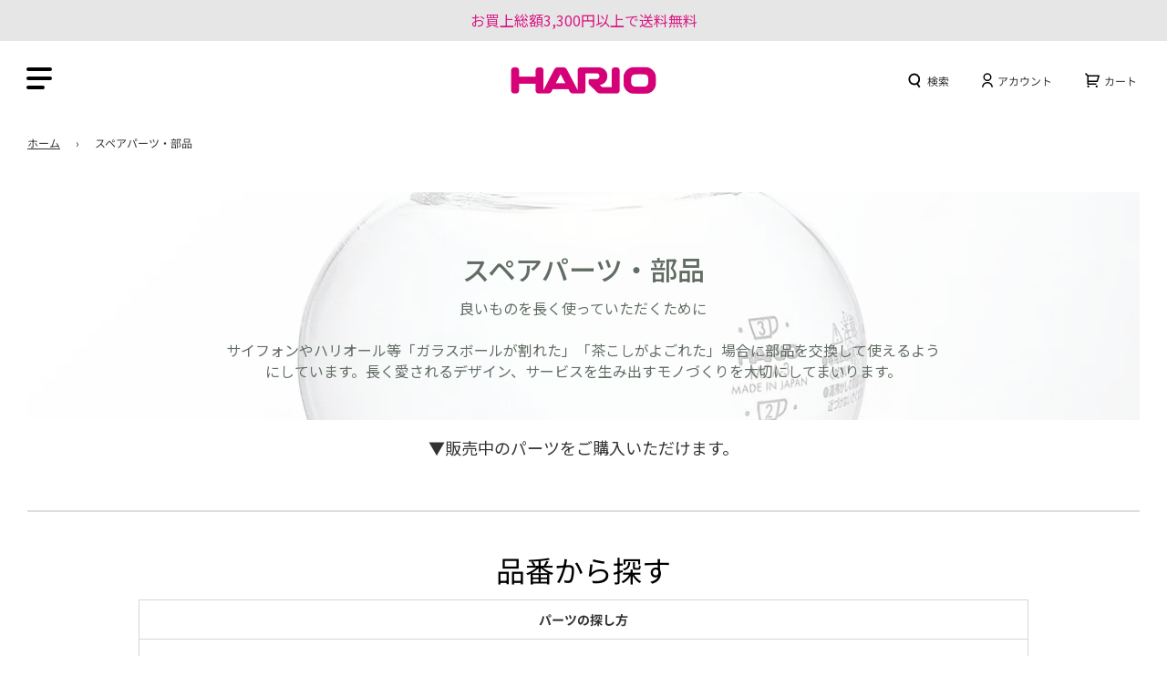

--- FILE ---
content_type: text/css
request_url: https://a.shgcdn2.com/css-2024-12-11-2319/675bd6b844a1bfcc1db0b19b_675bd6b944a1bfcc1db0ba5b.css
body_size: 7782
content:
.shg-box{position:relative;display:flex;width:100%;flex-direction:column;flex:1 1 auto}.shg-box>.shg-box-content{z-index:4;position:relative}.shg-box-vertical-align-wrapper,.shg-box-vertical-center-wrapper{display:flex;width:100%}.shg-box-vertical-align-top{justify-content:flex-start}.shg-box-vertical-align-center,.shg-box-vertical-center{justify-content:center}.shg-box-vertical-align-bottom{justify-content:flex-end}.shg-box-overlay{position:absolute;top:0;left:0;right:0;bottom:0;z-index:3;pointer-events:none}.shg-box-video-wrapper{position:absolute;top:0;left:0;right:0;bottom:0;overflow:hidden}#s-7b76ed5f-1329-4c40-9306-5c036d8bc2ef{background-repeat:no-repeat;background-size:cover;margin-top:0px;margin-left:0px;margin-bottom:0px;margin-right:0px;min-height:250px;background-position:center center}@media (max-width: 767px){#s-7b76ed5f-1329-4c40-9306-5c036d8bc2ef{margin-left:0px;margin-right:0px;padding-left:20px;padding-right:20px}}#s-7b76ed5f-1329-4c40-9306-5c036d8bc2ef{background-image:url(https://i.shgcdn.com/14c43157-edda-454c-a63d-07cb2fdf6bcf/-/format/auto/-/preview/3000x3000/-/quality/lighter/)}#s-7b76ed5f-1329-4c40-9306-5c036d8bc2ef>.shg-box-overlay{background-color:#fff;opacity:0.6;display:block}#s-7b76ed5f-1329-4c40-9306-5c036d8bc2ef.shg-box.shg-c{justify-content:center}.shg-row{display:flex;flex-wrap:wrap;min-height:inherit;max-height:inherit;justify-content:space-between}.shg-row>*{min-height:inherit;max-height:inherit}[class*=shg-c-xs],[class*=shg-c-sm],[class*=shg-c-md],[class*=shg-c-lg]{position:relative}.shg-row>div:empty{display:block}#s-cf9274cf-c3be-43aa-8afa-3bc6666b8a81{margin-top:30px;margin-bottom:0px;padding-top:0px;padding-bottom:0px}@media (min-width: 0px){[id="s-cf9274cf-c3be-43aa-8afa-3bc6666b8a81"]>.shg-row>.shg-c-xs-12{width:100%}}@media (min-width: 768px){[id="s-cf9274cf-c3be-43aa-8afa-3bc6666b8a81"]>.shg-row>.shg-c-sm-2{width:calc(16.666666666666668% - 20.0px)}[id="s-cf9274cf-c3be-43aa-8afa-3bc6666b8a81"]>.shg-row>.shg-c-sm-8{width:calc(66.66666666666667% - 20.0px)}}@media (min-width: 992px){[id="s-cf9274cf-c3be-43aa-8afa-3bc6666b8a81"]>.shg-row>.shg-c-md-2{width:calc(16.666666666666668% - 20.0px)}[id="s-cf9274cf-c3be-43aa-8afa-3bc6666b8a81"]>.shg-row>.shg-c-md-8{width:calc(66.66666666666667% - 20.0px)}}@media (min-width: 1200px){[id="s-cf9274cf-c3be-43aa-8afa-3bc6666b8a81"]>.shg-row>.shg-c-lg-2{width:calc(16.666666666666668% - 20.0px)}[id="s-cf9274cf-c3be-43aa-8afa-3bc6666b8a81"]>.shg-row>.shg-c-lg-8{width:calc(66.66666666666667% - 20.0px)}}#s-042102a7-0d38-4113-8b9f-657bf5d14a9b{min-height:50px;background-color:rgba(255,255,255,0)}#s-042102a7-0d38-4113-8b9f-657bf5d14a9b>.shg-box-overlay{background-color:#fff;opacity:0;display:block}#s-042102a7-0d38-4113-8b9f-657bf5d14a9b.shg-box.shg-c{justify-content:flex-start}.shogun-heading-component h1,.shogun-heading-component h2,.shogun-heading-component h3,.shogun-heading-component h4,.shogun-heading-component h5,.shogun-heading-component h6{margin:0;padding:0;display:block;text-transform:none;font-style:normal;letter-spacing:normal;line-height:normal}.shogun-heading-component a{text-decoration:none !important;padding:0 !important;margin:0 !important;border:none !important}#s-bfa5694b-fa26-466e-9d3b-2a2a8f4c3f30{margin-top:20px;padding-top:0px;padding-bottom:0px;text-align:center}#s-bfa5694b-fa26-466e-9d3b-2a2a8f4c3f30 .shogun-heading-component h1{color:#616d63;font-weight:500;font-family:"Noto Sans JP";font-style:normal;font-size:20px;text-align:center}@media (min-width: 1200px){#s-bfa5694b-fa26-466e-9d3b-2a2a8f4c3f30 .shogun-heading-component h1{color:#616d63;font-weight:500;font-family:"Noto Sans JP";font-style:normal;font-size:30px;text-align:center}}#s-669cf8f5-a9e3-4f54-a912-d55e0c8a2191{margin-top:10px;margin-bottom:30px;padding-top:0px;padding-bottom:0px;text-align:center}#s-669cf8f5-a9e3-4f54-a912-d55e0c8a2191 .shogun-heading-component h5{color:#616d63;font-weight:normal;font-family:"Noto Sans JP";font-style:normal;line-height:1.5em}#s-29c4c054-a9f0-4412-86d9-ffdbca0873fc{min-height:50px}#s-29c4c054-a9f0-4412-86d9-ffdbca0873fc>.shg-box-overlay{background-color:#fff;opacity:0;display:block}#s-29c4c054-a9f0-4412-86d9-ffdbca0873fc.shg-box.shg-c{justify-content:center}.shg-rich-text{overflow-wrap:break-word}.shg-rich-text img{margin:0 20px}@media (max-width: 768px){.shg-rich-text img{display:block;float:none !important;margin:0 auto}}.shg-default-text-content *:first-child{margin-top:0}.shg-default-text-content{text-align:left}.shg-default-text-content p,.shg-default-text-content h1,.shg-default-text-content h2,.shg-default-text-content h3,.shg-default-text-content h4,.shg-default-text-content h5,.shg-default-text-content h6,.shg-default-text-content address,.shg-default-text-content pre,.shg-default-text-content div,.shg-default-text-content ol,.shg-default-text-content ul{background-color:transparent;border:0;border-radius:0;color:#000000;font-family:inherit;font-style:normal;margin-bottom:0;padding:0;text-align:left;text-transform:none}.shg-default-text-content a{background-color:inherit;color:inherit;cursor:pointer;font-family:inherit;font-style:inherit;text-decoration:underline;text-transform:inherit}.shg-default-text-content strong,.shg-default-text-content em{background-color:inherit;color:inherit;font-family:inherit;font-size:inherit;letter-spacing:inherit;line-height:inherit;text-align:inherit;text-transform:inherit}.shg-default-text-content em{font-weight:inherit}.shg-default-text-content strong{font-style:inherit;font-weight:700}.shg-default-text-content ::-moz-selection, .shg-default-text-content *::-moz-selection{background:#accef7}.shg-default-text-content ::selection,.shg-default-text-content *::selection{background:#accef7}.shg-default-text-content p{font-size:1em;letter-spacing:-0.005em;line-height:1.714;margin-top:0.6em}.shg-default-text-content h1{font-size:1.714em;font-weight:500;letter-spacing:-0.01em;line-height:1.166;margin-top:0.67em}.shg-default-text-content h2{font-size:1.43em;font-weight:500;letter-spacing:-0.01em;line-height:1.2;margin-top:0.83em}.shg-default-text-content h3{font-size:1.142em;font-weight:500;letter-spacing:-0.008em;line-height:1.5;margin-top:1em}.shg-default-text-content h4{font-size:1em;font-weight:600;letter-spacing:-0.006em;line-height:1.428;margin-top:1.33em}.shg-default-text-content h5{font-size:0.857em;font-weight:600;letter-spacing:-0.003em;line-height:1.333;margin-top:1.43em}.shg-default-text-content h6{font-size:0.785em;font-weight:600;letter-spacing:-0.003em;line-height:1.454;margin-top:1.42em;text-transform:uppercase}.shg-default-text-content ul{list-style:disc}.shg-default-text-content ol{list-style:decimal}.shg-default-text-content ul,.shg-default-text-content ol{margin-block-end:1em;margin-block-start:1em;margin-bottom:0;margin-inline-end:0;margin-inline-start:0;margin-top:0;padding-inline-start:40px}.shg-default-text-content li{font-size:1em;font-weight:normal;letter-spacing:-0.005em;line-height:1;list-style:inherit;margin-top:0.67em}.shg-default-text-content pre{font-family:monospace;font-size:1em;font-weight:normal;letter-spacing:-0.005em;line-height:1.714;margin-top:1em;white-space:pre-wrap;word-break:normal}.shg-default-text-content address{font-size:1em;font-style:italic;font-weight:normal;letter-spacing:-0.005em;line-height:1.714;margin-top:0}.shg-default-text-content div{font-size:1em;font-weight:normal;letter-spacing:-0.005em;line-height:1.714;margin-bottom:0;margin-top:0.67em}#s-4e36c34e-5c2d-46a9-9498-0a1758f69130{margin-top:0px;margin-bottom:0px;padding-top:16px;padding-bottom:10px}#s-91c6c40c-f7ae-40fd-ad81-2370faf31c98{min-height:50px}@media (min-width: 1200px){#s-91c6c40c-f7ae-40fd-ad81-2370faf31c98{display:none}#s-91c6c40c-f7ae-40fd-ad81-2370faf31c98,#wrap-s-91c6c40c-f7ae-40fd-ad81-2370faf31c98{display:none !important}}@media (min-width: 992px) and (max-width: 1199px){#s-91c6c40c-f7ae-40fd-ad81-2370faf31c98{display:none}#s-91c6c40c-f7ae-40fd-ad81-2370faf31c98,#wrap-s-91c6c40c-f7ae-40fd-ad81-2370faf31c98{display:none !important}}@media (min-width: 768px) and (max-width: 991px){#s-91c6c40c-f7ae-40fd-ad81-2370faf31c98{display:none}#s-91c6c40c-f7ae-40fd-ad81-2370faf31c98,#wrap-s-91c6c40c-f7ae-40fd-ad81-2370faf31c98{display:none !important}}@media (max-width: 767px){#s-91c6c40c-f7ae-40fd-ad81-2370faf31c98{display:none}#s-91c6c40c-f7ae-40fd-ad81-2370faf31c98,#wrap-s-91c6c40c-f7ae-40fd-ad81-2370faf31c98{display:none !important}}#s-91c6c40c-f7ae-40fd-ad81-2370faf31c98>.shg-box-overlay{background-color:#fff;opacity:0;display:block}#s-91c6c40c-f7ae-40fd-ad81-2370faf31c98.shg-box.shg-c{justify-content:center}#s-37323b51-7538-4377-bbc0-c489563caf49{border-top-width:3px;border-left-width:3px;border-bottom-width:3px;border-right-width:3px;border-color:#d60077;border-style:solid;min-height:50px}@media (min-width: 1200px){#s-37323b51-7538-4377-bbc0-c489563caf49{margin-left:20%;margin-right:20%;padding-left:0%;padding-right:0%}}@media (max-width: 767px){#s-37323b51-7538-4377-bbc0-c489563caf49{margin-left:0%;margin-right:0%;padding-left:3%;padding-right:3%}}#s-37323b51-7538-4377-bbc0-c489563caf49>.shg-box-overlay{background-color:#fff;opacity:0;display:block}#s-37323b51-7538-4377-bbc0-c489563caf49.shg-box.shg-c{justify-content:center}#s-9cdf694d-4b84-496b-87c5-11f6c00c4f4e .shogun-icon-wrapper{text-align:center}#s-9cdf694d-4b84-496b-87c5-11f6c00c4f4e .shogun-icon-wrapper>.shogun-icon{font-size:64px !important;color:#d60077}#s-3798bac2-c0ad-40be-ab62-692cff36ab03{margin-top:5px;margin-left:20%;margin-bottom:0px;margin-right:20%;padding-top:10px;padding-left:0%;padding-bottom:10px;padding-right:0%;border-top-width:0px;border-left-width:0px;border-bottom-width:0px;border-right-width:0px;border-color:#d60077;border-style:solid}@media (max-width: 767px){#s-3798bac2-c0ad-40be-ab62-692cff36ab03{margin-left:0%;margin-right:0%}}.shg-hr-wrapper{padding:30px 0}.shg-hr-wrapper hr{margin:0;border:0;width:100%}#s-d2963dc4-b6d3-4531-9e87-2db390ea23bd hr{border-top:2px solid #ddd}#s-ad114a84-6e9e-4844-807c-991ca346f98d{padding-top:10px;padding-bottom:10px;text-align:center}#s-ad114a84-6e9e-4844-807c-991ca346f98d .shogun-heading-component h1{color:#000;font-weight:normal;font-style:normal;font-size:32px}.shogun-table-wrapper{overflow:auto}table.shogun-table{width:100%;max-width:100%;border-collapse:collapse;border-style:hidden}thead.shogun-table-column-container{font-weight:bold}td.shogun-table-column{padding:10px}td.shogun-table-row{padding:10px;min-height:45px}td.shogun-table-column:only-child,td.shogun-table-row:only-child{width:100%}#s-5f9f7832-73be-4daf-a080-ccbf46235ab1{margin-left:10%;margin-right:10%}#s-5f9f7832-73be-4daf-a080-ccbf46235ab1 .shogun-table-wrapper{overflow:auto;border:1px solid #D5D6D7;border-radius:0px}#s-5f9f7832-73be-4daf-a080-ccbf46235ab1 table.shogun-table{margin:0;padding:0}#s-5f9f7832-73be-4daf-a080-ccbf46235ab1 td.shogun-table-column{background-color:#fff;padding:10px;text-align:center;font-size:14px}#s-5f9f7832-73be-4daf-a080-ccbf46235ab1 td.shogun-table-row{background-color:#fff;padding:10px}#s-5f9f7832-73be-4daf-a080-ccbf46235ab1 td.shogun-table-column,#s-5f9f7832-73be-4daf-a080-ccbf46235ab1 td.shogun-table-row{border:1px solid #D5D6D7}#s-ba6fe1d9-067c-4c91-8352-a7f053f19099{padding-top:10px;padding-bottom:10px;text-align:left}#s-ba6fe1d9-067c-4c91-8352-a7f053f19099 .shogun-heading-component h3{color:#000;font-weight:normal;font-style:normal;font-size:18px;text-align:left}#s-8601353b-5047-4ef1-ab5a-394afbe75158{padding-top:10px;padding-bottom:10px;text-align:left}#s-8601353b-5047-4ef1-ab5a-394afbe75158 .shogun-heading-component h3{color:#000;font-weight:normal;font-style:normal;font-size:18px;text-align:left}#s-38e21473-3286-4aa0-bda3-58c0a661c1c3{padding-top:10px;padding-bottom:10px;text-align:left}#s-38e21473-3286-4aa0-bda3-58c0a661c1c3 .shogun-heading-component h3{color:#000;font-weight:normal;font-style:normal;font-size:18px;text-align:left}#s-2102cfab-b6c1-4491-bfcf-ae380d073edb{padding-top:10px;padding-bottom:10px;text-align:left}#s-2102cfab-b6c1-4491-bfcf-ae380d073edb .shogun-heading-component h3{color:#000;font-weight:normal;font-style:normal;font-size:18px;text-align:left}.shogun-image-container{position:relative}.shogun-image-container.shg-align-left{text-align:left}.shogun-image-container.shg-align-center{text-align:center}.shogun-image-container.shg-align-right{text-align:right}.shogun-image-linked{cursor:pointer}.shogun-image-overlay{position:absolute;top:0;left:0;bottom:0;right:0;display:flex;padding:20px;align-items:center;justify-content:center;pointer-events:none}.shogun-image-overlay.shg-top-left{align-items:flex-start;justify-content:flex-start}.shogun-image-overlay.shg-top-center{align-items:flex-start;justify-content:center}.shogun-image-overlay.shg-top-right{align-items:flex-start;justify-content:flex-end}.shogun-image-overlay.shg-middle-left{align-items:center;justify-content:flex-start}.shogun-image-overlay.shg-middle-center{align-items:center;justify-content:center}.shogun-image-overlay.shg-middle-right{align-items:center;justify-content:flex-end}.shogun-image-overlay.shg-bottom-left{align-items:flex-end;justify-content:flex-start}.shogun-image-overlay.shg-bottom-center{align-items:flex-end;justify-content:center}.shogun-image-overlay.shg-bottom-right{align-items:flex-end;justify-content:flex-end}.shogun-image-overlay p{margin:0;padding:0;line-height:normal}.shogun-image-cover{-o-object-fit:cover;object-fit:cover;font-family:"object-fit: cover;";width:100%}.shogun-image-contain{font-family:"object-fit: contain;";-o-object-fit:contain;object-fit:contain;width:100%}.shogun-image-link{display:block;min-height:inherit;max-height:inherit}img.shogun-image{display:block;margin:0 auto;max-width:100%}.shogun-image-content{display:flex;height:100%;left:0;position:absolute;top:0;width:100%;z-index:10}.shogun-image-content-linked,.shogun-image-content-not-linked{pointer-events:none}.shogun-image-content-not-linked>div{pointer-events:auto}.shogun-image-content-linked a,.shogun-image-content-linked button,.shogun-image-content-linked iframe,.shogun-image-content-linked .shg-box-linked{pointer-events:auto}.shogun-image-content>div{width:100%}.shogun-image-content-top{align-items:flex-start}.shogun-image-content-center{align-items:center}.shogun-image-content-bottom{align-items:flex-end}.shogun-image.hover{opacity:0;z-index:200;position:absolute;left:0;top:0}.shogun-image.hover:hover{opacity:1}#s-6d6bf117-3f4c-4e2e-8ecc-5c8781142552{text-align:center}#s-6d6bf117-3f4c-4e2e-8ecc-5c8781142552 .shogun-image-content{align-items:center}#s-3141aa4d-05ad-4bb7-b9d6-103f4853d4e5 hr{border-top:2px solid #ddd}#s-ef7a1cac-5365-4550-be1e-a0d77f2a5f7e{padding-top:10px;padding-bottom:10px;text-align:center}#s-ef7a1cac-5365-4550-be1e-a0d77f2a5f7e .shogun-heading-component h1{color:#000;font-weight:normal;font-style:normal;font-size:32px}#s-4b1500fb-b11a-4db6-aeb2-ddb677a19238{margin-top:5px;margin-left:20%;margin-bottom:0px;margin-right:20%;padding-top:10px;padding-left:0%;padding-bottom:10px;padding-right:0%;border-top-width:0px;border-left-width:0px;border-bottom-width:0px;border-right-width:0px;border-color:#d60077;border-style:solid}@media (max-width: 767px){#s-4b1500fb-b11a-4db6-aeb2-ddb677a19238{margin-left:0%;margin-right:0%}}.shogun-tabs{margin:0 !important;list-style:none !important;padding:0 0 0 0;overflow:visible;display:flex;flex-wrap:wrap;justify-content:flex-start}.shogun-tabs.shogun-modern{padding-left:10px;padding-right:5px;overflow:hidden;transform:translate(0px, 0px)}.shogun-tabs li{text-decoration:none;cursor:pointer;position:relative;display:flex;flex-grow:1;justify-content:center;align-items:center}.shogun-tabs.shogun-modern li{width:200px;height:45px;margin:0 5px 0 0}.shogun-tabs.shogun-rounded li{margin-bottom:0;float:left;box-sizing:border-box;margin-right:2px;line-height:1.42857143;position:relative;display:block;overflow:visible}.shogun-tabs.shogun-rounded li .shogun-tab-box{padding:10px 15px !important;border-radius:4px 4px 0 0}.shogun-tabs.shogun-modern li .shogun-tab-box{padding:12px 5px !important;width:100%;height:100%}@media (max-width: 768px){.shogun-tabs.shogun-rounded li .shogun-tab-box{padding:10px 5px !important;text-align:center}.shogun-tabs.shogun-modern li .shogun-tab-box{padding:12px 15px !important}}.shogun-tabs.shogun-rounded .shogun-tab-box{border-bottom:none !important}.shogun-tabs.shogun-modern li.active{z-index:40}.shogun-tabs.shogun-modern li .shogun-tab-box::after{position:absolute;top:0;right:0;bottom:-1px;left:0;z-index:-1;outline:1px solid transparent;border-radius:4px 4px 0 0;content:"";transform:perspective(100px) rotateX(30deg);-webkit-transform:perspective(100px) rotateX(30deg)}.shogun-tabs.shogun-modern li.shogun-tab-active .shogun-tab-box::after{border-bottom:none !important;height:46px}.shogun-tabs-body{padding-top:10px}.shogun-tabs-body.shogun-rounded{margin-top:0px !important}@keyframes fadeIn{from{opacity:0}to{opacity:1}}.shogun-tabs-body>.shogun-tab-content{display:none}.shogun-tabs-body>.shogun-tab-content.shogun-tab-active{animation:fadeIn 0.5s;display:block}.shogun-tab-border{position:absolute}.shogun-tab-title{white-space:nowrap;text-align:center;display:inline-block;width:100%}.shogun-tabs.shogun-modern .shogun-tab-title{transform:translateZ(1000px)}#s-c62ede5d-f8e4-44b6-ad83-3ecb3599fa29{text-align:left}@media (min-width: 1200px){#s-c62ede5d-f8e4-44b6-ad83-3ecb3599fa29{padding-left:5%;padding-right:5%}}#s-c62ede5d-f8e4-44b6-ad83-3ecb3599fa29 .shogun-tabs>li>.shogun-tab-box{background:#fff6f0;border:1px solid #bfbfbf}#s-c62ede5d-f8e4-44b6-ad83-3ecb3599fa29 .shogun-tabs>li.shogun-tab-active>.shogun-tab-box{background:#da2087;border:1px solid #ddd}#s-c62ede5d-f8e4-44b6-ad83-3ecb3599fa29 .shogun-tabs>li>.shogun-tab-box>.shogun-tab-title{color:#d60077;font-family:Josefin Sans;font-size:18px}#s-c62ede5d-f8e4-44b6-ad83-3ecb3599fa29 .shogun-tabs>li.shogun-tab-active>.shogun-tab-box>.shogun-tab-title{color:#fff}#s-c62ede5d-f8e4-44b6-ad83-3ecb3599fa29 .shogun-tabs>li>.shogun-tab-border{width:calc(100% - 2 * 1px);left:1px;bottom:-1px;height:1px;background:#da2087}#s-c62ede5d-f8e4-44b6-ad83-3ecb3599fa29 .shogun-tabs-body{margin-top:-1px;border-top:1px solid #ddd}#s-292bf3d0-d284-438f-bdcf-31758a48648d{margin-top:20px;margin-left:0px;margin-bottom:20px;margin-right:0px;padding-top:0px;padding-bottom:0px;min-height:50px;background-color:#fff}#s-292bf3d0-d284-438f-bdcf-31758a48648d>.shg-box-overlay{background-color:#fff;opacity:0;display:block}#s-292bf3d0-d284-438f-bdcf-31758a48648d.shg-box.shg-c{justify-content:flex-start}#s-d4f4ad67-13df-4a29-a374-eb19ae8f7b6b{padding-top:10px;padding-bottom:10px;text-align:center}#s-d4f4ad67-13df-4a29-a374-eb19ae8f7b6b .shogun-heading-component h2{color:#000;font-weight:normal;font-style:normal;font-size:24px}#s-223b0010-ab0f-4031-af2f-6e9d68abd8b3{box-shadow:0px 0px 0px 0px;margin-top:10px;margin-bottom:10px;border-top-width:0px;border-left-width:0px;border-bottom-width:0px;border-right-width:0px;border-color:#000;border-style:solid;border-radius:0px}@media (min-width: 0px){[id="s-223b0010-ab0f-4031-af2f-6e9d68abd8b3"]>.shg-row>.shg-c-xs-6{width:calc(50% - 0.0px)}}@media (min-width: 768px){[id="s-223b0010-ab0f-4031-af2f-6e9d68abd8b3"]>.shg-row>.shg-c-sm-2{width:calc(16.666666666666668% - 0.0px)}}@media (min-width: 992px){[id="s-223b0010-ab0f-4031-af2f-6e9d68abd8b3"]>.shg-row>.shg-c-md-2{width:calc(16.666666666666668% - 0.0px)}}@media (min-width: 1200px){[id="s-223b0010-ab0f-4031-af2f-6e9d68abd8b3"]>.shg-row>.shg-c-lg-2{width:calc(16.666666666666668% - 0.0px)}}#s-ec0c7d36-655c-417b-b2de-7af1c4069d1a{padding-left:0px;padding-right:0px;min-height:50px}@media (max-width: 767px){#s-ec0c7d36-655c-417b-b2de-7af1c4069d1a{margin-bottom:40px}}#s-ec0c7d36-655c-417b-b2de-7af1c4069d1a>.shg-box-overlay{background-color:#fff;opacity:0;display:block}#s-ec0c7d36-655c-417b-b2de-7af1c4069d1a{cursor:pointer}#s-ec0c7d36-655c-417b-b2de-7af1c4069d1a.shg-box.shg-c{justify-content:center}#s-14497ef7-0ea3-4763-9ccb-5cf04421b0a2{margin-top:8px;margin-left:10%;margin-bottom:8px;margin-right:10%;padding-top:0%;padding-bottom:0%;text-align:center}#s-14497ef7-0ea3-4763-9ccb-5cf04421b0a2 .shogun-image-content{align-items:center}#s-ca35326d-a7c9-4abe-9a22-a7038e66eafe{padding-top:0px;padding-bottom:0px;text-align:center}#s-ca35326d-a7c9-4abe-9a22-a7038e66eafe .shogun-heading-component h3{color:#000;font-weight:500;font-family:"Noto Sans JP";font-style:normal;font-size:18px}#s-ca35326d-a7c9-4abe-9a22-a7038e66eafe .shogun-heading-component h3 a{color:#000}@media (min-width: 768px) and (max-width: 991px){#s-ca35326d-a7c9-4abe-9a22-a7038e66eafe .shogun-heading-component h3{color:#000;font-weight:500;font-family:"Noto Sans JP";font-style:normal;font-size:13px}#s-ca35326d-a7c9-4abe-9a22-a7038e66eafe .shogun-heading-component h3 a{color:#000}}#s-da833488-a366-4293-8a46-f02bc2bfa956{padding-left:0px;padding-right:0px;min-height:50px}@media (max-width: 767px){#s-da833488-a366-4293-8a46-f02bc2bfa956{margin-bottom:40px}}#s-da833488-a366-4293-8a46-f02bc2bfa956>.shg-box-overlay{background-color:#fff;opacity:0;display:block}#s-da833488-a366-4293-8a46-f02bc2bfa956{cursor:pointer}#s-da833488-a366-4293-8a46-f02bc2bfa956.shg-box.shg-c{justify-content:center}#s-02ac9a3c-3649-4af3-8141-9e6f8343444a{margin-top:8px;margin-left:10%;margin-bottom:8px;margin-right:10%;padding-top:0%;padding-bottom:0%;text-align:center}#s-02ac9a3c-3649-4af3-8141-9e6f8343444a .shogun-image-content{align-items:center}#s-ed49431f-4510-4892-9bf0-3fa68166edfb{padding-top:0px;padding-bottom:0px;text-align:center}#s-ed49431f-4510-4892-9bf0-3fa68166edfb .shogun-heading-component h3{color:#000;font-weight:500;font-family:"Noto Sans JP";font-style:normal;font-size:18px}#s-ed49431f-4510-4892-9bf0-3fa68166edfb .shogun-heading-component h3 a{color:#000}@media (min-width: 768px) and (max-width: 991px){#s-ed49431f-4510-4892-9bf0-3fa68166edfb .shogun-heading-component h3{color:#000;font-weight:500;font-family:"Noto Sans JP";font-style:normal;font-size:13px}#s-ed49431f-4510-4892-9bf0-3fa68166edfb .shogun-heading-component h3 a{color:#000}}#s-793e5de9-594a-4aab-baf5-a4ab0082691f{padding-left:0px;padding-right:0px;min-height:50px}@media (max-width: 767px){#s-793e5de9-594a-4aab-baf5-a4ab0082691f{margin-bottom:40px}}#s-793e5de9-594a-4aab-baf5-a4ab0082691f>.shg-box-overlay{background-color:#fff;opacity:0;display:block}#s-793e5de9-594a-4aab-baf5-a4ab0082691f{cursor:pointer}#s-793e5de9-594a-4aab-baf5-a4ab0082691f.shg-box.shg-c{justify-content:center}#s-86e9a872-e024-41e2-b8b0-afaccddbb5c6{margin-top:8px;margin-left:10%;margin-bottom:8px;margin-right:10%;padding-top:0%;padding-bottom:0%;text-align:center}#s-86e9a872-e024-41e2-b8b0-afaccddbb5c6 .shogun-image-content{align-items:center}#s-ebb0b178-0925-41bb-afc2-1227a75f688f{padding-top:0px;padding-bottom:0px;text-align:center}#s-ebb0b178-0925-41bb-afc2-1227a75f688f .shogun-heading-component h3{color:#000;font-weight:500;font-family:"Noto Sans JP";font-style:normal;font-size:18px}#s-ebb0b178-0925-41bb-afc2-1227a75f688f .shogun-heading-component h3 a{color:#000}@media (min-width: 768px) and (max-width: 991px){#s-ebb0b178-0925-41bb-afc2-1227a75f688f .shogun-heading-component h3{color:#000;font-weight:500;font-family:"Noto Sans JP";font-style:normal;font-size:13px}#s-ebb0b178-0925-41bb-afc2-1227a75f688f .shogun-heading-component h3 a{color:#000}}#s-9b656d14-9e79-4a9f-8ab5-c85f5e5052ac{padding-left:0px;padding-right:0px;min-height:50px}@media (max-width: 767px){#s-9b656d14-9e79-4a9f-8ab5-c85f5e5052ac{margin-bottom:40px}}#s-9b656d14-9e79-4a9f-8ab5-c85f5e5052ac>.shg-box-overlay{background-color:#fff;opacity:0;display:block}#s-9b656d14-9e79-4a9f-8ab5-c85f5e5052ac{cursor:pointer}#s-9b656d14-9e79-4a9f-8ab5-c85f5e5052ac.shg-box.shg-c{justify-content:center}#s-1ff39b8b-1a5d-4230-87d8-fe4117f13656{margin-top:8px;margin-left:10%;margin-bottom:8px;margin-right:10%;padding-top:0%;padding-bottom:0%;text-align:center}#s-1ff39b8b-1a5d-4230-87d8-fe4117f13656 .shogun-image-content{align-items:center}#s-f38a6686-4b7e-41c8-9f02-4ae083ed0d7e{padding-top:0px;padding-bottom:0px;text-align:center}#s-f38a6686-4b7e-41c8-9f02-4ae083ed0d7e .shogun-heading-component h3{color:#000;font-weight:500;font-family:"Noto Sans JP";font-style:normal;font-size:18px;letter-spacing:-1px}#s-f38a6686-4b7e-41c8-9f02-4ae083ed0d7e .shogun-heading-component h3 a{color:#000}#s-de2a0b6f-a24d-4bee-8b4e-6b1cfda13b69{margin-top:20px;margin-left:0px;margin-bottom:20px;margin-right:0px;padding-top:0px;padding-bottom:0px;min-height:50px;background-color:#fff}#s-de2a0b6f-a24d-4bee-8b4e-6b1cfda13b69>.shg-box-overlay{background-color:#fff;opacity:0;display:block}#s-de2a0b6f-a24d-4bee-8b4e-6b1cfda13b69.shg-box.shg-c{justify-content:flex-start}#s-1aa5438c-06f3-4f89-b408-af624d0aa7bc{padding-top:10px;padding-bottom:10px;text-align:center}#s-1aa5438c-06f3-4f89-b408-af624d0aa7bc .shogun-heading-component h2{color:#000;font-weight:normal;font-style:normal;font-size:24px}#s-e3f4b3a5-a58b-4a67-9d29-84f33adac6d0{box-shadow:0px 0px 0px 0px;margin-top:10px;margin-bottom:10px;border-top-width:0px;border-left-width:0px;border-bottom-width:0px;border-right-width:0px;border-color:#000;border-style:solid;border-radius:0px}@media (min-width: 0px){[id="s-e3f4b3a5-a58b-4a67-9d29-84f33adac6d0"]>.shg-row>.shg-c-xs-6{width:calc(50% - 0.0px)}}@media (min-width: 768px){[id="s-e3f4b3a5-a58b-4a67-9d29-84f33adac6d0"]>.shg-row>.shg-c-sm-2{width:calc(16.666666666666668% - 0.0px)}}@media (min-width: 992px){[id="s-e3f4b3a5-a58b-4a67-9d29-84f33adac6d0"]>.shg-row>.shg-c-md-2{width:calc(16.666666666666668% - 0.0px)}}@media (min-width: 1200px){[id="s-e3f4b3a5-a58b-4a67-9d29-84f33adac6d0"]>.shg-row>.shg-c-lg-2{width:calc(16.666666666666668% - 0.0px)}}#s-3fd1aa5f-dd96-4af6-a05b-172b87e42b44{padding-left:0px;padding-right:0px;min-height:50px}@media (max-width: 767px){#s-3fd1aa5f-dd96-4af6-a05b-172b87e42b44{margin-bottom:40px}}#s-3fd1aa5f-dd96-4af6-a05b-172b87e42b44>.shg-box-overlay{background-color:#fff;opacity:0;display:block}#s-3fd1aa5f-dd96-4af6-a05b-172b87e42b44{cursor:pointer}#s-3fd1aa5f-dd96-4af6-a05b-172b87e42b44.shg-box.shg-c{justify-content:center}#s-dbdc2d3a-c0d9-4e92-8e78-8fa5337c26b6{margin-top:8px;margin-left:10%;margin-bottom:8px;margin-right:10%;padding-top:0%;padding-bottom:0%;text-align:center}#s-dbdc2d3a-c0d9-4e92-8e78-8fa5337c26b6 .shogun-image-content{align-items:center}#s-60e77a8a-6d57-4d02-ade9-cad95e677f60{padding-top:0px;padding-bottom:0px;text-align:center}#s-60e77a8a-6d57-4d02-ade9-cad95e677f60 .shogun-heading-component h3{color:#000;font-weight:500;font-family:"Noto Sans JP";font-style:normal;font-size:18px}#s-60e77a8a-6d57-4d02-ade9-cad95e677f60 .shogun-heading-component h3 a{color:#000}@media (min-width: 768px) and (max-width: 991px){#s-60e77a8a-6d57-4d02-ade9-cad95e677f60 .shogun-heading-component h3{color:#000;font-weight:500;font-family:"Noto Sans JP";font-style:normal;font-size:13px}#s-60e77a8a-6d57-4d02-ade9-cad95e677f60 .shogun-heading-component h3 a{color:#000}}#s-dd964674-703e-4fbe-9bdc-172ad0c5f4fa{padding-left:0px;padding-right:0px;min-height:50px}@media (max-width: 767px){#s-dd964674-703e-4fbe-9bdc-172ad0c5f4fa{margin-bottom:40px}}#s-dd964674-703e-4fbe-9bdc-172ad0c5f4fa>.shg-box-overlay{background-color:#fff;opacity:0;display:block}#s-dd964674-703e-4fbe-9bdc-172ad0c5f4fa{cursor:pointer}#s-dd964674-703e-4fbe-9bdc-172ad0c5f4fa.shg-box.shg-c{justify-content:center}#s-1ccc2c89-4222-4033-ae65-d24bbe538dc7{margin-top:8px;margin-left:10%;margin-bottom:8px;margin-right:10%;padding-top:0%;padding-bottom:0%;text-align:center}#s-1ccc2c89-4222-4033-ae65-d24bbe538dc7 .shogun-image-content{align-items:center}#s-3dbaad0d-b487-4e92-9aa4-21328e022158{padding-top:0px;padding-bottom:0px;text-align:center}#s-3dbaad0d-b487-4e92-9aa4-21328e022158 .shogun-heading-component h3{color:#000;font-weight:500;font-family:"Noto Sans JP";font-style:normal;font-size:18px}#s-3dbaad0d-b487-4e92-9aa4-21328e022158 .shogun-heading-component h3 a{color:#000}@media (min-width: 768px) and (max-width: 991px){#s-3dbaad0d-b487-4e92-9aa4-21328e022158 .shogun-heading-component h3{color:#000;font-weight:500;font-family:"Noto Sans JP";font-style:normal;font-size:13px}#s-3dbaad0d-b487-4e92-9aa4-21328e022158 .shogun-heading-component h3 a{color:#000}}#s-95f941d9-c121-45c1-a41f-75f00fd4cc29{padding-left:0px;padding-right:0px;min-height:50px}@media (max-width: 767px){#s-95f941d9-c121-45c1-a41f-75f00fd4cc29{margin-bottom:40px}}#s-95f941d9-c121-45c1-a41f-75f00fd4cc29>.shg-box-overlay{background-color:#fff;opacity:0;display:block}#s-95f941d9-c121-45c1-a41f-75f00fd4cc29{cursor:pointer}#s-95f941d9-c121-45c1-a41f-75f00fd4cc29.shg-box.shg-c{justify-content:center}#s-d21d3948-b5c6-40e6-a057-cbca4cef1c49{margin-top:8px;margin-left:10%;margin-bottom:8px;margin-right:10%;padding-top:0%;padding-bottom:0%;text-align:center}#s-d21d3948-b5c6-40e6-a057-cbca4cef1c49 .shogun-image-content{align-items:center}#s-bfd07d90-f6b8-4a6e-a1a8-348eb7cef252{padding-top:0px;padding-bottom:0px;text-align:center}#s-bfd07d90-f6b8-4a6e-a1a8-348eb7cef252 .shogun-heading-component h3{color:#000;font-weight:500;font-family:"Noto Sans JP";font-style:normal;font-size:18px}#s-bfd07d90-f6b8-4a6e-a1a8-348eb7cef252 .shogun-heading-component h3 a{color:#000}@media (min-width: 768px) and (max-width: 991px){#s-bfd07d90-f6b8-4a6e-a1a8-348eb7cef252 .shogun-heading-component h3{color:#000;font-weight:500;font-family:"Noto Sans JP";font-style:normal;font-size:13px}#s-bfd07d90-f6b8-4a6e-a1a8-348eb7cef252 .shogun-heading-component h3 a{color:#000}}#s-5b0a3fbf-6e7c-4d43-b8ad-f27a3b3f3e57{margin-top:20px;margin-left:0px;margin-bottom:20px;margin-right:0px;padding-top:0px;padding-bottom:0px;min-height:50px;background-color:#fff}#s-5b0a3fbf-6e7c-4d43-b8ad-f27a3b3f3e57>.shg-box-overlay{background-color:#fff;opacity:0;display:block}#s-5b0a3fbf-6e7c-4d43-b8ad-f27a3b3f3e57.shg-box.shg-c{justify-content:flex-start}#s-254fa1bd-8c27-4871-8810-60be6690d42b{padding-top:10px;padding-bottom:10px;text-align:center}#s-254fa1bd-8c27-4871-8810-60be6690d42b .shogun-heading-component h2{color:#000;font-weight:normal;font-style:normal;font-size:24px}#s-80bba3e3-85b8-4eb3-aef5-cbbaac2b075f{box-shadow:0px 0px 0px 0px;margin-top:10px;margin-bottom:10px;border-top-width:0px;border-left-width:0px;border-bottom-width:0px;border-right-width:0px;border-color:#000;border-style:solid;border-radius:0px}@media (min-width: 0px){[id="s-80bba3e3-85b8-4eb3-aef5-cbbaac2b075f"]>.shg-row>.shg-c-xs-6{width:calc(50% - 0.0px)}}@media (min-width: 768px){[id="s-80bba3e3-85b8-4eb3-aef5-cbbaac2b075f"]>.shg-row>.shg-c-sm-2{width:calc(16.666666666666668% - 0.0px)}}@media (min-width: 992px){[id="s-80bba3e3-85b8-4eb3-aef5-cbbaac2b075f"]>.shg-row>.shg-c-md-2{width:calc(16.666666666666668% - 0.0px)}}@media (min-width: 1200px){[id="s-80bba3e3-85b8-4eb3-aef5-cbbaac2b075f"]>.shg-row>.shg-c-lg-2{width:calc(16.666666666666668% - 0.0px)}}#s-506683be-6ff5-488b-b5bd-9f7ab061eb68{padding-left:0px;padding-right:0px;min-height:50px}@media (max-width: 767px){#s-506683be-6ff5-488b-b5bd-9f7ab061eb68{margin-bottom:40px}}#s-506683be-6ff5-488b-b5bd-9f7ab061eb68>.shg-box-overlay{background-color:#fff;opacity:0;display:block}#s-506683be-6ff5-488b-b5bd-9f7ab061eb68{cursor:pointer}#s-506683be-6ff5-488b-b5bd-9f7ab061eb68.shg-box.shg-c{justify-content:center}#s-291c2187-87f5-4240-a62a-2a3fca13135c{margin-top:8px;margin-left:10%;margin-bottom:8px;margin-right:10%;padding-top:0%;padding-bottom:0%;text-align:center}#s-291c2187-87f5-4240-a62a-2a3fca13135c .shogun-image-content{align-items:center}#s-36b32d9c-b3dd-460d-b3bc-6978baf138b6{padding-top:0px;padding-bottom:0px;text-align:center}#s-36b32d9c-b3dd-460d-b3bc-6978baf138b6 .shogun-heading-component h3{color:#000;font-weight:500;font-family:"Noto Sans JP";font-style:normal;font-size:18px}#s-36b32d9c-b3dd-460d-b3bc-6978baf138b6 .shogun-heading-component h3 a{color:#000}@media (min-width: 768px) and (max-width: 991px){#s-36b32d9c-b3dd-460d-b3bc-6978baf138b6 .shogun-heading-component h3{color:#000;font-weight:500;font-family:"Noto Sans JP";font-style:normal;font-size:13px}#s-36b32d9c-b3dd-460d-b3bc-6978baf138b6 .shogun-heading-component h3 a{color:#000}}#s-568f02c8-fd32-4671-8c8c-1dc6310984ab{padding-left:0px;padding-right:0px;min-height:50px}@media (max-width: 767px){#s-568f02c8-fd32-4671-8c8c-1dc6310984ab{margin-bottom:40px}}#s-568f02c8-fd32-4671-8c8c-1dc6310984ab>.shg-box-overlay{background-color:#fff;opacity:0;display:block}#s-568f02c8-fd32-4671-8c8c-1dc6310984ab{cursor:pointer}#s-568f02c8-fd32-4671-8c8c-1dc6310984ab.shg-box.shg-c{justify-content:center}#s-a792edcc-04ba-4e98-b54b-50e0c1617d06{margin-top:8px;margin-left:10%;margin-bottom:8px;margin-right:10%;padding-top:0%;padding-bottom:0%;text-align:center}#s-a792edcc-04ba-4e98-b54b-50e0c1617d06 .shogun-image-content{align-items:center}#s-3abcb7d8-dbe4-41a6-bc84-a956e13a04c6{padding-top:0px;padding-bottom:0px;text-align:center}#s-3abcb7d8-dbe4-41a6-bc84-a956e13a04c6 .shogun-heading-component h3{color:#000;font-weight:500;font-family:"Noto Sans JP";font-style:normal;font-size:18px}#s-3abcb7d8-dbe4-41a6-bc84-a956e13a04c6 .shogun-heading-component h3 a{color:#000}@media (min-width: 768px) and (max-width: 991px){#s-3abcb7d8-dbe4-41a6-bc84-a956e13a04c6 .shogun-heading-component h3{color:#000;font-weight:500;font-family:"Noto Sans JP";font-style:normal;font-size:13px}#s-3abcb7d8-dbe4-41a6-bc84-a956e13a04c6 .shogun-heading-component h3 a{color:#000}}#s-4dedbfb6-d9e0-4035-a438-cb7f52f45467{padding-left:0px;padding-right:0px;min-height:50px}@media (max-width: 767px){#s-4dedbfb6-d9e0-4035-a438-cb7f52f45467{margin-bottom:40px}}#s-4dedbfb6-d9e0-4035-a438-cb7f52f45467>.shg-box-overlay{background-color:#fff;opacity:0;display:block}#s-4dedbfb6-d9e0-4035-a438-cb7f52f45467{cursor:pointer}#s-4dedbfb6-d9e0-4035-a438-cb7f52f45467.shg-box.shg-c{justify-content:center}#s-31c4ffb6-6300-4b81-aa24-ad479695fda7{margin-top:8px;margin-left:10%;margin-bottom:8px;margin-right:10%;padding-top:0%;padding-bottom:0%;text-align:center}#s-31c4ffb6-6300-4b81-aa24-ad479695fda7 .shogun-image-content{align-items:center}#s-844fa808-5482-4eba-9a81-fe49e8dcad7b{padding-top:0px;padding-bottom:0px;text-align:center}#s-844fa808-5482-4eba-9a81-fe49e8dcad7b .shogun-heading-component h3{color:#000;font-weight:500;font-family:"Noto Sans JP";font-style:normal;font-size:18px}#s-844fa808-5482-4eba-9a81-fe49e8dcad7b .shogun-heading-component h3 a{color:#000}@media (min-width: 768px) and (max-width: 991px){#s-844fa808-5482-4eba-9a81-fe49e8dcad7b .shogun-heading-component h3{color:#000;font-weight:500;font-family:"Noto Sans JP";font-style:normal;font-size:13px}#s-844fa808-5482-4eba-9a81-fe49e8dcad7b .shogun-heading-component h3 a{color:#000}}#s-8c37b16f-83fa-4691-9062-5e985c329ff8{padding-left:0px;padding-right:0px;min-height:50px}@media (max-width: 767px){#s-8c37b16f-83fa-4691-9062-5e985c329ff8{margin-bottom:40px}}#s-8c37b16f-83fa-4691-9062-5e985c329ff8>.shg-box-overlay{background-color:#fff;opacity:0;display:block}#s-8c37b16f-83fa-4691-9062-5e985c329ff8{cursor:pointer}#s-8c37b16f-83fa-4691-9062-5e985c329ff8.shg-box.shg-c{justify-content:center}#s-f67a3f5a-02ea-4312-bde2-593883039592{margin-top:8px;margin-left:10%;margin-bottom:8px;margin-right:10%;padding-top:0%;padding-bottom:0%;text-align:center}#s-f67a3f5a-02ea-4312-bde2-593883039592 .shogun-image-content{align-items:center}#s-d74b59c3-a0ae-4860-a18d-26cc13ecec7c{padding-top:0px;padding-bottom:0px;text-align:center}#s-d74b59c3-a0ae-4860-a18d-26cc13ecec7c .shogun-heading-component h3{color:#000;font-weight:500;font-family:"Noto Sans JP";font-style:normal;font-size:18px;letter-spacing:-1px}#s-d74b59c3-a0ae-4860-a18d-26cc13ecec7c .shogun-heading-component h3 a{color:#000}#s-3baa458a-81b1-477c-b216-e34dc68580fe{padding-left:0px;padding-right:0px;min-height:50px}@media (max-width: 767px){#s-3baa458a-81b1-477c-b216-e34dc68580fe{margin-bottom:40px}}#s-3baa458a-81b1-477c-b216-e34dc68580fe>.shg-box-overlay{background-color:#fff;opacity:0;display:block}#s-3baa458a-81b1-477c-b216-e34dc68580fe{cursor:pointer}#s-3baa458a-81b1-477c-b216-e34dc68580fe.shg-box.shg-c{justify-content:center}#s-273c0e2a-e08c-473f-abe2-55f6884e1508{margin-top:8px;margin-left:10%;margin-bottom:8px;margin-right:10%;padding-top:0%;padding-bottom:0%;text-align:center}#s-273c0e2a-e08c-473f-abe2-55f6884e1508 .shogun-image-content{align-items:center}#s-000226d2-ff38-4588-ac27-bca57f490a75{padding-top:0px;padding-bottom:0px;text-align:center}#s-000226d2-ff38-4588-ac27-bca57f490a75 .shogun-heading-component h3{color:#000;font-weight:500;font-family:"Noto Sans JP";font-style:normal;font-size:18px;letter-spacing:-1px}#s-000226d2-ff38-4588-ac27-bca57f490a75 .shogun-heading-component h3 a{color:#000}#s-5ee735b3-1b39-44ef-a0ab-1167f7204225{padding-left:0px;padding-right:0px;min-height:50px}@media (max-width: 767px){#s-5ee735b3-1b39-44ef-a0ab-1167f7204225{margin-bottom:40px}}#s-5ee735b3-1b39-44ef-a0ab-1167f7204225>.shg-box-overlay{background-color:#fff;opacity:0;display:block}#s-5ee735b3-1b39-44ef-a0ab-1167f7204225{cursor:pointer}#s-5ee735b3-1b39-44ef-a0ab-1167f7204225.shg-box.shg-c{justify-content:center}#s-9ce62f86-54ac-41da-87f0-c01ecdb6483c{margin-top:8px;margin-left:10%;margin-bottom:8px;margin-right:10%;padding-top:0%;padding-bottom:0%;text-align:center}#s-9ce62f86-54ac-41da-87f0-c01ecdb6483c .shogun-image-content{align-items:center}#s-6a2ed506-609c-4026-821d-a437a5c383d6{padding-top:0px;padding-bottom:0px;text-align:center}#s-6a2ed506-609c-4026-821d-a437a5c383d6 .shogun-heading-component h3{color:#000;font-weight:500;font-family:"Noto Sans JP";font-style:normal;font-size:18px}#s-6a2ed506-609c-4026-821d-a437a5c383d6 .shogun-heading-component h3 a{color:#000}@media (min-width: 768px) and (max-width: 991px){#s-6a2ed506-609c-4026-821d-a437a5c383d6 .shogun-heading-component h3{color:#000;font-weight:500;font-family:"Noto Sans JP";font-style:normal;font-size:13px}#s-6a2ed506-609c-4026-821d-a437a5c383d6 .shogun-heading-component h3 a{color:#000}}#s-9c68c7c7-d163-4895-bf70-897951c84011{box-shadow:0px 0px 0px 0px;margin-top:10px;margin-bottom:10px;border-top-width:0px;border-left-width:0px;border-bottom-width:0px;border-right-width:0px;border-color:#000;border-style:solid;border-radius:0px}@media (min-width: 0px){[id="s-9c68c7c7-d163-4895-bf70-897951c84011"]>.shg-row>.shg-c-xs-6{width:calc(50% - 0.0px)}}@media (min-width: 768px){[id="s-9c68c7c7-d163-4895-bf70-897951c84011"]>.shg-row>.shg-c-sm-2{width:calc(16.666666666666668% - 0.0px)}}@media (min-width: 992px){[id="s-9c68c7c7-d163-4895-bf70-897951c84011"]>.shg-row>.shg-c-md-2{width:calc(16.666666666666668% - 0.0px)}}@media (min-width: 1200px){[id="s-9c68c7c7-d163-4895-bf70-897951c84011"]>.shg-row>.shg-c-lg-2{width:calc(16.666666666666668% - 0.0px)}}#s-a4f958a5-655e-4959-a05f-9591582e3e94{padding-left:0px;padding-right:0px;min-height:50px}@media (max-width: 767px){#s-a4f958a5-655e-4959-a05f-9591582e3e94{margin-bottom:40px}}#s-a4f958a5-655e-4959-a05f-9591582e3e94>.shg-box-overlay{background-color:#fff;opacity:0;display:block}#s-a4f958a5-655e-4959-a05f-9591582e3e94{cursor:pointer}#s-a4f958a5-655e-4959-a05f-9591582e3e94.shg-box.shg-c{justify-content:center}#s-91accded-a378-4485-8d3b-d8c07a9b5252{margin-top:8px;margin-left:10%;margin-bottom:8px;margin-right:10%;padding-top:0%;padding-bottom:0%;text-align:center}#s-91accded-a378-4485-8d3b-d8c07a9b5252 .shogun-image-content{align-items:center}#s-2dacb4b4-436b-4080-a8ce-669098a198cf{padding-top:0px;padding-bottom:0px;text-align:center}#s-2dacb4b4-436b-4080-a8ce-669098a198cf .shogun-heading-component h3{color:#000;font-weight:500;font-family:"Noto Sans JP";font-style:normal;font-size:18px}#s-2dacb4b4-436b-4080-a8ce-669098a198cf .shogun-heading-component h3 a{color:#000}@media (min-width: 768px) and (max-width: 991px){#s-2dacb4b4-436b-4080-a8ce-669098a198cf .shogun-heading-component h3{color:#000;font-weight:500;font-family:"Noto Sans JP";font-style:normal;font-size:13px}#s-2dacb4b4-436b-4080-a8ce-669098a198cf .shogun-heading-component h3 a{color:#000}}#s-4fea9424-e50e-4166-a40e-4aa590858d7d{margin-top:20px;margin-left:0px;margin-bottom:20px;margin-right:0px;padding-top:0px;padding-bottom:0px;min-height:50px;background-color:#fff}#s-4fea9424-e50e-4166-a40e-4aa590858d7d>.shg-box-overlay{background-color:#fff;opacity:0;display:block}#s-4fea9424-e50e-4166-a40e-4aa590858d7d.shg-box.shg-c{justify-content:flex-start}#s-f943d444-d68f-46e1-8523-824040b53404{padding-top:10px;padding-bottom:10px;text-align:center}#s-f943d444-d68f-46e1-8523-824040b53404 .shogun-heading-component h2{color:#000;font-weight:normal;font-style:normal;font-size:24px}#s-759e00fb-e9b3-45bf-a031-73b754b74bad{box-shadow:0px 0px 0px 0px;margin-top:10px;margin-bottom:10px;border-top-width:0px;border-left-width:0px;border-bottom-width:0px;border-right-width:0px;border-color:#000;border-style:solid;border-radius:0px}@media (min-width: 0px){[id="s-759e00fb-e9b3-45bf-a031-73b754b74bad"]>.shg-row>.shg-c-xs-6{width:calc(50% - 0.0px)}}@media (min-width: 768px){[id="s-759e00fb-e9b3-45bf-a031-73b754b74bad"]>.shg-row>.shg-c-sm-2{width:calc(16.666666666666668% - 0.0px)}}@media (min-width: 992px){[id="s-759e00fb-e9b3-45bf-a031-73b754b74bad"]>.shg-row>.shg-c-md-2{width:calc(16.666666666666668% - 0.0px)}}@media (min-width: 1200px){[id="s-759e00fb-e9b3-45bf-a031-73b754b74bad"]>.shg-row>.shg-c-lg-2{width:calc(16.666666666666668% - 0.0px)}}#s-fb452ccb-4e55-4bf3-bfc8-94019f1f8bf6{padding-left:0px;padding-right:0px;min-height:50px}@media (max-width: 767px){#s-fb452ccb-4e55-4bf3-bfc8-94019f1f8bf6{margin-bottom:40px}}#s-fb452ccb-4e55-4bf3-bfc8-94019f1f8bf6>.shg-box-overlay{background-color:#fff;opacity:0;display:block}#s-fb452ccb-4e55-4bf3-bfc8-94019f1f8bf6{cursor:pointer}#s-fb452ccb-4e55-4bf3-bfc8-94019f1f8bf6.shg-box.shg-c{justify-content:center}#s-e0096fda-fce8-4097-81e4-054da3e942ef{margin-top:8px;margin-left:10%;margin-bottom:8px;margin-right:10%;padding-top:0%;padding-bottom:0%;text-align:center}#s-e0096fda-fce8-4097-81e4-054da3e942ef .shogun-image-content{align-items:center}#s-9061d850-7cf8-4f11-93cd-03fcc3d00157{padding-top:0px;padding-bottom:0px;text-align:center}#s-9061d850-7cf8-4f11-93cd-03fcc3d00157 .shogun-heading-component h3{color:#000;font-weight:500;font-family:"Noto Sans JP";font-style:normal;font-size:18px}#s-9061d850-7cf8-4f11-93cd-03fcc3d00157 .shogun-heading-component h3 a{color:#000}@media (min-width: 768px) and (max-width: 991px){#s-9061d850-7cf8-4f11-93cd-03fcc3d00157 .shogun-heading-component h3{color:#000;font-weight:500;font-family:"Noto Sans JP";font-style:normal;font-size:13px}#s-9061d850-7cf8-4f11-93cd-03fcc3d00157 .shogun-heading-component h3 a{color:#000}}#s-62ff166a-fcf2-4a75-8071-ada5b4de356d{padding-left:0px;padding-right:0px;min-height:50px}@media (max-width: 767px){#s-62ff166a-fcf2-4a75-8071-ada5b4de356d{margin-bottom:40px}}#s-62ff166a-fcf2-4a75-8071-ada5b4de356d>.shg-box-overlay{background-color:#fff;opacity:0;display:block}#s-62ff166a-fcf2-4a75-8071-ada5b4de356d{cursor:pointer}#s-62ff166a-fcf2-4a75-8071-ada5b4de356d.shg-box.shg-c{justify-content:center}#s-8768c89a-f130-4703-8df3-c1b757a6f091{margin-top:8px;margin-left:10%;margin-bottom:8px;margin-right:10%;padding-top:0%;padding-bottom:0%;text-align:center}#s-8768c89a-f130-4703-8df3-c1b757a6f091 .shogun-image-content{align-items:center}#s-c7815105-f91a-4c86-906c-aa5a4c6b06e1{padding-top:0px;padding-bottom:0px;text-align:center}#s-c7815105-f91a-4c86-906c-aa5a4c6b06e1 .shogun-heading-component h3{color:#000;font-weight:500;font-family:"Noto Sans JP";font-style:normal;font-size:18px}#s-c7815105-f91a-4c86-906c-aa5a4c6b06e1 .shogun-heading-component h3 a{color:#000}@media (min-width: 768px) and (max-width: 991px){#s-c7815105-f91a-4c86-906c-aa5a4c6b06e1 .shogun-heading-component h3{color:#000;font-weight:500;font-family:"Noto Sans JP";font-style:normal;font-size:13px}#s-c7815105-f91a-4c86-906c-aa5a4c6b06e1 .shogun-heading-component h3 a{color:#000}}#s-80f25aa0-413f-46ce-9e16-d8c65ab17230{padding-left:0px;padding-right:0px;min-height:50px}@media (max-width: 767px){#s-80f25aa0-413f-46ce-9e16-d8c65ab17230{margin-bottom:40px}}#s-80f25aa0-413f-46ce-9e16-d8c65ab17230>.shg-box-overlay{background-color:#fff;opacity:0;display:block}#s-80f25aa0-413f-46ce-9e16-d8c65ab17230{cursor:pointer}#s-80f25aa0-413f-46ce-9e16-d8c65ab17230.shg-box.shg-c{justify-content:center}#s-b10ac5e3-6f19-4283-8424-552c29167eb7{margin-top:8px;margin-left:10%;margin-bottom:8px;margin-right:10%;padding-top:0%;padding-bottom:0%;text-align:center}#s-b10ac5e3-6f19-4283-8424-552c29167eb7 .shogun-image-content{align-items:center}#s-178036c6-0cec-4038-ab4d-2e9614f661bb{padding-top:0px;padding-bottom:0px;text-align:center}#s-178036c6-0cec-4038-ab4d-2e9614f661bb .shogun-heading-component h3{color:#000;font-weight:500;font-family:"Noto Sans JP";font-style:normal;font-size:18px}#s-178036c6-0cec-4038-ab4d-2e9614f661bb .shogun-heading-component h3 a{color:#000}@media (min-width: 768px) and (max-width: 991px){#s-178036c6-0cec-4038-ab4d-2e9614f661bb .shogun-heading-component h3{color:#000;font-weight:500;font-family:"Noto Sans JP";font-style:normal;font-size:13px}#s-178036c6-0cec-4038-ab4d-2e9614f661bb .shogun-heading-component h3 a{color:#000}}#s-34ce336a-7e54-4807-9ebb-4dcfd59d9aeb{padding-left:0px;padding-right:0px;min-height:50px}@media (max-width: 767px){#s-34ce336a-7e54-4807-9ebb-4dcfd59d9aeb{margin-bottom:40px}}#s-34ce336a-7e54-4807-9ebb-4dcfd59d9aeb>.shg-box-overlay{background-color:#fff;opacity:0;display:block}#s-34ce336a-7e54-4807-9ebb-4dcfd59d9aeb{cursor:pointer}#s-34ce336a-7e54-4807-9ebb-4dcfd59d9aeb.shg-box.shg-c{justify-content:center}#s-25215cbb-7c56-4dbd-a102-1ec318485324{margin-top:8px;margin-left:10%;margin-bottom:8px;margin-right:10%;padding-top:0%;padding-bottom:0%;text-align:center}#s-25215cbb-7c56-4dbd-a102-1ec318485324 .shogun-image-content{align-items:center}#s-971f1677-0310-4258-9c07-45fdd49f529e{padding-top:0px;padding-bottom:0px;text-align:center}#s-971f1677-0310-4258-9c07-45fdd49f529e .shogun-heading-component h3{color:#000;font-weight:500;font-family:"Noto Sans JP";font-style:normal;font-size:18px}#s-971f1677-0310-4258-9c07-45fdd49f529e .shogun-heading-component h3 a{color:#000}#s-5ba14e0c-ce08-43b0-bf14-4db516f1d7b5{padding-left:0px;padding-right:0px;min-height:50px}@media (max-width: 767px){#s-5ba14e0c-ce08-43b0-bf14-4db516f1d7b5{margin-bottom:40px}}#s-5ba14e0c-ce08-43b0-bf14-4db516f1d7b5>.shg-box-overlay{background-color:#fff;opacity:0;display:block}#s-5ba14e0c-ce08-43b0-bf14-4db516f1d7b5{cursor:pointer}#s-5ba14e0c-ce08-43b0-bf14-4db516f1d7b5.shg-box.shg-c{justify-content:center}#s-cfbd9acd-cb76-4482-b414-154219703562{margin-top:8px;margin-left:10%;margin-bottom:8px;margin-right:10%;padding-top:0%;padding-bottom:0%;text-align:center}#s-cfbd9acd-cb76-4482-b414-154219703562 .shogun-image-content{align-items:center}#s-9d9992fd-5530-4bd9-9d07-f1b9aee790c9{padding-top:0px;padding-bottom:0px;text-align:center}#s-9d9992fd-5530-4bd9-9d07-f1b9aee790c9 .shogun-heading-component h3{color:#000;font-weight:500;font-family:"Noto Sans JP";font-style:normal;font-size:18px}#s-9d9992fd-5530-4bd9-9d07-f1b9aee790c9 .shogun-heading-component h3 a{color:#000}@media (min-width: 768px) and (max-width: 991px){#s-9d9992fd-5530-4bd9-9d07-f1b9aee790c9 .shogun-heading-component h3{color:#000;font-weight:500;font-family:"Noto Sans JP";font-style:normal;font-size:13px}#s-9d9992fd-5530-4bd9-9d07-f1b9aee790c9 .shogun-heading-component h3 a{color:#000}}#s-da3fb764-66e3-4ddb-9e3a-503081bef194{padding-left:0px;padding-right:0px;min-height:50px}@media (max-width: 767px){#s-da3fb764-66e3-4ddb-9e3a-503081bef194{margin-bottom:40px}}#s-da3fb764-66e3-4ddb-9e3a-503081bef194>.shg-box-overlay{background-color:#fff;opacity:0;display:block}#s-da3fb764-66e3-4ddb-9e3a-503081bef194{cursor:pointer}#s-da3fb764-66e3-4ddb-9e3a-503081bef194.shg-box.shg-c{justify-content:center}#s-9211e6dd-a84b-4999-9e9f-84241ba5cc63{margin-top:8px;margin-left:10%;margin-bottom:8px;margin-right:10%;padding-top:0%;padding-bottom:0%;text-align:center}#s-9211e6dd-a84b-4999-9e9f-84241ba5cc63 .shogun-image-content{align-items:center}#s-0d26b78a-453c-4031-aef8-67dc7ee0b5e4{padding-top:0px;padding-bottom:0px;text-align:center}#s-0d26b78a-453c-4031-aef8-67dc7ee0b5e4 .shogun-heading-component h3{color:#000;font-weight:500;font-family:"Noto Sans JP";font-style:normal;font-size:18px}#s-0d26b78a-453c-4031-aef8-67dc7ee0b5e4 .shogun-heading-component h3 a{color:#000}@media (min-width: 768px) and (max-width: 991px){#s-0d26b78a-453c-4031-aef8-67dc7ee0b5e4 .shogun-heading-component h3{color:#000;font-weight:500;font-family:"Noto Sans JP";font-style:normal;font-size:13px}#s-0d26b78a-453c-4031-aef8-67dc7ee0b5e4 .shogun-heading-component h3 a{color:#000}}#s-f33556e1-84cc-4315-8344-c85c051b6553{box-shadow:0px 0px 0px 0px;margin-top:10px;margin-bottom:10px;border-top-width:0px;border-left-width:0px;border-bottom-width:0px;border-right-width:0px;border-color:#000;border-style:solid;border-radius:0px}@media (min-width: 0px){[id="s-f33556e1-84cc-4315-8344-c85c051b6553"]>.shg-row>.shg-c-xs-6{width:calc(50% - 0.0px)}}@media (min-width: 768px){[id="s-f33556e1-84cc-4315-8344-c85c051b6553"]>.shg-row>.shg-c-sm-2{width:calc(16.666666666666668% - 0.0px)}}@media (min-width: 992px){[id="s-f33556e1-84cc-4315-8344-c85c051b6553"]>.shg-row>.shg-c-md-2{width:calc(16.666666666666668% - 0.0px)}}@media (min-width: 1200px){[id="s-f33556e1-84cc-4315-8344-c85c051b6553"]>.shg-row>.shg-c-lg-2{width:calc(16.666666666666668% - 0.0px)}}#s-84f7d539-c64f-4e8a-b225-bf1a5295a233{padding-left:0px;padding-right:0px;min-height:50px}@media (max-width: 767px){#s-84f7d539-c64f-4e8a-b225-bf1a5295a233{margin-bottom:40px}}#s-84f7d539-c64f-4e8a-b225-bf1a5295a233>.shg-box-overlay{background-color:#fff;opacity:0;display:block}#s-84f7d539-c64f-4e8a-b225-bf1a5295a233{cursor:pointer}#s-84f7d539-c64f-4e8a-b225-bf1a5295a233.shg-box.shg-c{justify-content:center}#s-81d3a649-3edf-410f-a5a5-67c36abb8a6a{margin-top:8px;margin-left:10%;margin-bottom:8px;margin-right:10%;padding-top:0%;padding-bottom:0%;text-align:center}#s-81d3a649-3edf-410f-a5a5-67c36abb8a6a .shogun-image-content{align-items:center}#s-688c62a4-33e4-4dda-98ec-c7d8841a8930{padding-top:0px;padding-bottom:0px;text-align:center}#s-688c62a4-33e4-4dda-98ec-c7d8841a8930 .shogun-heading-component h3{color:#000;font-weight:500;font-family:"Noto Sans JP";font-style:normal;font-size:18px}#s-688c62a4-33e4-4dda-98ec-c7d8841a8930 .shogun-heading-component h3 a{color:#000}@media (min-width: 768px) and (max-width: 991px){#s-688c62a4-33e4-4dda-98ec-c7d8841a8930 .shogun-heading-component h3{color:#000;font-weight:500;font-family:"Noto Sans JP";font-style:normal;font-size:13px}#s-688c62a4-33e4-4dda-98ec-c7d8841a8930 .shogun-heading-component h3 a{color:#000}}#s-a3426417-e706-4d6e-9ea5-49a3f26fcfa9{padding-left:0px;padding-right:0px;min-height:50px}@media (max-width: 767px){#s-a3426417-e706-4d6e-9ea5-49a3f26fcfa9{margin-bottom:40px}}#s-a3426417-e706-4d6e-9ea5-49a3f26fcfa9>.shg-box-overlay{background-color:#fff;opacity:0;display:block}#s-a3426417-e706-4d6e-9ea5-49a3f26fcfa9{cursor:pointer}#s-a3426417-e706-4d6e-9ea5-49a3f26fcfa9.shg-box.shg-c{justify-content:center}#s-0698b29c-d129-4a57-b19b-6543f8e012a2{margin-top:8px;margin-left:10%;margin-bottom:8px;margin-right:10%;padding-top:0%;padding-bottom:0%;text-align:center}#s-0698b29c-d129-4a57-b19b-6543f8e012a2 .shogun-image-content{align-items:center}#s-909a32d3-4a1e-47d8-96d5-2663dc36b1c6{padding-top:0px;padding-bottom:0px;text-align:center}#s-909a32d3-4a1e-47d8-96d5-2663dc36b1c6 .shogun-heading-component h3{color:#000;font-weight:500;font-family:"Noto Sans JP";font-style:normal;font-size:18px}#s-909a32d3-4a1e-47d8-96d5-2663dc36b1c6 .shogun-heading-component h3 a{color:#000}@media (min-width: 768px) and (max-width: 991px){#s-909a32d3-4a1e-47d8-96d5-2663dc36b1c6 .shogun-heading-component h3{color:#000;font-weight:500;font-family:"Noto Sans JP";font-style:normal;font-size:13px}#s-909a32d3-4a1e-47d8-96d5-2663dc36b1c6 .shogun-heading-component h3 a{color:#000}}#s-0d2c480d-4f5c-4abc-a708-d624709f88fd{padding-left:0px;padding-right:0px;min-height:50px}@media (max-width: 767px){#s-0d2c480d-4f5c-4abc-a708-d624709f88fd{margin-bottom:40px}}#s-0d2c480d-4f5c-4abc-a708-d624709f88fd>.shg-box-overlay{background-color:#fff;opacity:0;display:block}#s-0d2c480d-4f5c-4abc-a708-d624709f88fd{cursor:pointer}#s-0d2c480d-4f5c-4abc-a708-d624709f88fd.shg-box.shg-c{justify-content:center}#s-5a8991bb-cf59-4da1-bf98-397f3fffac0b{margin-top:8px;margin-left:10%;margin-bottom:8px;margin-right:10%;padding-top:0%;padding-bottom:0%;text-align:center}#s-5a8991bb-cf59-4da1-bf98-397f3fffac0b .shogun-image-content{align-items:center}#s-72c38a40-1b3e-4fbb-b4b3-d6e489206e57{padding-top:0px;padding-bottom:0px;text-align:center}#s-72c38a40-1b3e-4fbb-b4b3-d6e489206e57 .shogun-heading-component h3{color:#000;font-weight:500;font-family:"Noto Sans JP";font-style:normal;font-size:18px}#s-72c38a40-1b3e-4fbb-b4b3-d6e489206e57 .shogun-heading-component h3 a{color:#000}@media (min-width: 768px) and (max-width: 991px){#s-72c38a40-1b3e-4fbb-b4b3-d6e489206e57 .shogun-heading-component h3{color:#000;font-weight:500;font-family:"Noto Sans JP";font-style:normal;font-size:13px}#s-72c38a40-1b3e-4fbb-b4b3-d6e489206e57 .shogun-heading-component h3 a{color:#000}}#s-7277903b-35b5-4e35-b94d-422a86a4933a{padding-left:0px;padding-right:0px;min-height:50px}@media (max-width: 767px){#s-7277903b-35b5-4e35-b94d-422a86a4933a{margin-bottom:40px}}#s-7277903b-35b5-4e35-b94d-422a86a4933a>.shg-box-overlay{background-color:#fff;opacity:0;display:block}#s-7277903b-35b5-4e35-b94d-422a86a4933a{cursor:pointer}#s-7277903b-35b5-4e35-b94d-422a86a4933a.shg-box.shg-c{justify-content:center}#s-88784e7e-dc8e-459e-9219-956a2a159bed{margin-top:8px;margin-left:10%;margin-bottom:8px;margin-right:10%;padding-top:0%;padding-bottom:0%;text-align:center}#s-88784e7e-dc8e-459e-9219-956a2a159bed .shogun-image-content{align-items:center}#s-d5957189-2aa0-4b9f-88ad-08ce7b8f9d8d{padding-top:0px;padding-bottom:0px;text-align:center}#s-d5957189-2aa0-4b9f-88ad-08ce7b8f9d8d .shogun-heading-component h3{color:#000;font-weight:500;font-family:"Noto Sans JP";font-style:normal;font-size:18px}#s-d5957189-2aa0-4b9f-88ad-08ce7b8f9d8d .shogun-heading-component h3 a{color:#000}#s-fa134e45-858c-42b4-8105-b42cbee4e350{padding-left:0px;padding-right:0px;min-height:50px}@media (max-width: 767px){#s-fa134e45-858c-42b4-8105-b42cbee4e350{margin-bottom:40px}}#s-fa134e45-858c-42b4-8105-b42cbee4e350>.shg-box-overlay{background-color:#fff;opacity:0;display:block}#s-fa134e45-858c-42b4-8105-b42cbee4e350{cursor:pointer}#s-fa134e45-858c-42b4-8105-b42cbee4e350.shg-box.shg-c{justify-content:center}#s-c57af2a2-1c1d-4208-a69e-fd4fdfe8243f{margin-top:8px;margin-left:10%;margin-bottom:8px;margin-right:10%;padding-top:0%;padding-bottom:0%;text-align:center}#s-c57af2a2-1c1d-4208-a69e-fd4fdfe8243f .shogun-image-content{align-items:center}#s-a028eb81-003b-415e-8b37-bcbaeb77c1d1{padding-top:0px;padding-bottom:0px;text-align:center}#s-a028eb81-003b-415e-8b37-bcbaeb77c1d1 .shogun-heading-component h3{color:#000;font-weight:500;font-family:"Noto Sans JP";font-style:normal;font-size:18px}#s-a028eb81-003b-415e-8b37-bcbaeb77c1d1 .shogun-heading-component h3 a{color:#000}@media (min-width: 768px) and (max-width: 991px){#s-a028eb81-003b-415e-8b37-bcbaeb77c1d1 .shogun-heading-component h3{color:#000;font-weight:500;font-family:"Noto Sans JP";font-style:normal;font-size:13px}#s-a028eb81-003b-415e-8b37-bcbaeb77c1d1 .shogun-heading-component h3 a{color:#000}}.shg-c:before,.shg-c:after{content:" ";display:table}.shogun-root{z-index:1;position:relative;isolation:isolate}.shogun-root iframe{display:initial}#mc_embed_signup .clear{width:auto !important;height:auto !important;visibility:visible !important}.shg-clearfix:after{content:"";display:block;clear:both}.shogun-image{max-width:100%;min-height:inherit;max-height:inherit;display:inline !important;border:0;vertical-align:middle}.shg-fw{margin-left:calc(50% - 50vw);width:100vw}.shg-fw .shg-fw{margin-left:auto;margin-right:auto;width:100%}div[data-shg-lightbox-switch]{cursor:pointer}.shg-lightbox{position:fixed;z-index:999999;left:0;top:0;width:100%;height:100%;overflow:hidden;background-color:#000;background-color:rgba(0,0,0,0.85)}.shg-lightbox.hidden{display:none !important}.shg-lightbox .shg-lightbox-content{position:absolute;top:50%;left:50%;transform:translate(-50%, -50%);width:100%;text-align:center}.shg-lightbox .shg-lightbox-close{position:absolute;right:0;padding:5px 0;color:#fff;font-size:45px;margin-right:10px;line-height:30px;-webkit-user-select:none;-moz-user-select:none;user-select:none;cursor:pointer;z-index:1}.shg-lightbox .shg-lightbox-image-container{padding:25px}.shg-lightbox .shg-lightbox-image{margin:auto;max-height:90vh;max-width:100%}.shg-lightbox .shg-lightbox-close:hover,.shg-lightbox .shg-lightbox-close:focus{color:#a2a2a2;text-decoration:none;cursor:pointer}.shg-lightbox .shg-lightbox-nav{cursor:pointer;position:absolute;top:50%;width:35px;height:100px;background-size:contain;background-repeat:no-repeat;background-position:center;transform:translate(0%, -50%);z-index:1}.shg-lightbox .shg-lightbox-nav.hidden{display:none !important}.shg-lightbox .shg-lightbox-nav.shg-nav-left{left:0;background-image:url([data-uri])}.shg-lightbox .shg-lightbox-nav.shg-nav-right{right:0;background-image:url([data-uri])}@media screen and (min-width: 769px){.shg-lightbox .shg-lightbox-image-container{padding:50px}}.shogun-lazyload:not([src]),.shogun-lazyloading:not([src]){opacity:0}.shogun-lazyloaded{opacity:1;transition:opacity 300ms}.shogun-root a:empty,.shogun-root article:empty,.shogun-root dl:empty,.shogun-root h1:empty,.shogun-root h2:empty,.shogun-root h3:empty,.shogun-root h4:empty,.shogun-root h5:empty,.shogun-root h6:empty,.shogun-root p:empty,.shogun-root section:empty,.shogun-root ul:empty{display:unset}.shogun-root div:empty:not(.shopify-section *):not([id^="wistia"]){display:inline-block}[data-animations*="enterviewport"][data-animations*="fadeIn"],[data-animations*="enterviewport"][data-animations*="zoomIn"]{opacity:0}.shogun-form-error-msg,.shogun-form-field-error-msg{display:flex;align-items:center;color:#dc143c}.shogun-badge{margin-bottom:50px}.shogun-badge-container{position:fixed;right:0;bottom:0;margin-bottom:-10px}@media (max-width: 1024px){.shg-c,.shg-box{background-attachment:scroll !important}}@media only screen and (min-width: 1024px) and (max-height: 1366px) and (-webkit-min-device-pixel-ratio: 1.5) and (hover: none) and (orientation: landscape){.shg-box{background-attachment:scroll !important}}


--- FILE ---
content_type: application/javascript
request_url: https://a.shgcdn2.com/js-2024-10-23-0716/global-assets-1fc87f156c83530aa3a2ee1f86e068417b07f445.js
body_size: 59668
content:
/*! jQuery v3.7.1 | (c) OpenJS Foundation and other contributors | jquery.org/license */
function isNotRichText(e){var t=(new DOMParser).parseFromString(e,"text/html");return!Array.from(t.body.childNodes).some((e=>e.nodeType===ELEMENT_NODE_TYPE))}!function(e,t){"use strict";"object"==typeof module&&"object"==typeof module.exports?module.exports=e.document?t(e,!0):function(e){if(!e.document)throw new Error("SHGJQ requires a window with a document");return t(e)}:t(e)}("undefined"!=typeof window?window:this,(function(e,t){"use strict";function n(e,t,n){var i,r,o=(n=n||le).createElement("script");if(o.text=e,t)for(i in fe)(r=t[i]||t.getAttribute&&t.getAttribute(i))&&o.setAttribute(i,r);n.head.appendChild(o).parentNode.removeChild(o)}function i(e){return null==e?e+"":"object"==typeof e||"function"==typeof e?ie[re.call(e)]||"object":typeof e}function r(e){var t=!!e&&"length"in e&&e.length,n=i(e);return!ue(e)&&!de(e)&&("array"===n||0===t||"number"==typeof t&&0<t&&t-1 in e)}function o(e,t){return e.nodeName&&e.nodeName.toLowerCase()===t.toLowerCase()}function a(e,t){return t?"\0"===e?"\ufffd":e.slice(0,-1)+"\\"+e.charCodeAt(e.length-1).toString(16)+" ":"\\"+e}function s(e,t,n){return ue(t)?ge.grep(e,(function(e,i){return!!t.call(e,i,e)!==n})):t.nodeType?ge.grep(e,(function(e){return e===t!==n})):"string"!=typeof t?ge.grep(e,(function(e){return-1<ne.call(t,e)!==n})):ge.filter(t,e,n)}function c(e,t){for(;(e=e[t])&&1!==e.nodeType;);return e}function u(e){return e}function d(e){throw e}function l(e,t,n,i){var r;try{e&&ue(r=e.promise)?r.call(e).done(t).fail(n):e&&ue(r=e.then)?r.call(e,t,n):t.apply(void 0,[e].slice(i))}catch(e){n.apply(void 0,[e])}}function f(){le.removeEventListener("DOMContentLoaded",f),e.removeEventListener("load",f),ge.ready()}function p(e,t){return t.toUpperCase()}function h(e){return e.replace(je,"ms-").replace(Re,p)}function g(){this.expando=ge.expando+g.uid++}function m(e,t,n){var i,r;if(void 0===n&&1===e.nodeType)if(i="data-"+t.replace(Ge,"-$&").toLowerCase(),"string"==typeof(n=e.getAttribute(i))){try{n="true"===(r=n)||"false"!==r&&("null"===r?null:r===+r+""?+r:Ue.test(r)?JSON.parse(r):r)}catch(e){}$e.set(e,t,n)}else n=void 0;return n}function v(e,t,n,i){var r,o,a=20,s=i?function(){return i.cur()}:function(){return ge.css(e,t,"")},c=s(),u=n&&n[3]||(ge.cssNumber[t]?"":"px"),d=e.nodeType&&(ge.cssNumber[t]||"px"!==u&&+c)&&Fe.exec(ge.css(e,t));if(d&&d[3]!==u){for(c/=2,u=u||d[3],d=+c||1;a--;)ge.style(e,t,d+u),(1-o)*(1-(o=s()/c||.5))<=0&&(a=0),d/=o;d*=2,ge.style(e,t,d+u),n=n||[]}return n&&(d=+d||+c||0,r=n[1]?d+(n[1]+1)*n[2]:+n[2],i&&(i.unit=u,i.start=d,i.end=r)),r}function w(e,t){for(var n,i,r,o,a,s,c,u=[],d=0,l=e.length;d<l;d++)(i=e[d]).style&&(n=i.style.display,t?("none"===n&&(u[d]=qe.get(i,"display")||null,u[d]||(i.style.display="")),""===i.style.display&&Je(i)&&(u[d]=(c=a=o=void 0,a=(r=i).ownerDocument,s=r.nodeName,(c=Qe[s])||(o=a.body.appendChild(a.createElement(s)),c=ge.css(o,"display"),o.parentNode.removeChild(o),"none"===c&&(c="block"),Qe[s]=c)))):"none"!==n&&(u[d]="none",qe.set(i,"display",n)));for(d=0;d<l;d++)null!=u[d]&&(e[d].style.display=u[d]);return e}function y(e,t){var n;return n=void 0!==e.getElementsByTagName?e.getElementsByTagName(t||"*"):void 0!==e.querySelectorAll?e.querySelectorAll(t||"*"):[],void 0===t||t&&o(e,t)?ge.merge([e],n):n}function b(e,t){for(var n=0,i=e.length;n<i;n++)qe.set(e[n],"globalEval",!t||qe.get(t[n],"globalEval"))}function _(e,t,n,r,o){for(var a,s,c,u,d,l,f=t.createDocumentFragment(),p=[],h=0,g=e.length;h<g;h++)if((a=e[h])||0===a)if("object"===i(a))ge.merge(p,a.nodeType?[a]:a);else if(it.test(a)){for(s=s||f.appendChild(t.createElement("div")),c=(et.exec(a)||["",""])[1].toLowerCase(),u=nt[c]||nt._default,s.innerHTML=u[1]+ge.htmlPrefilter(a)+u[2],l=u[0];l--;)s=s.lastChild;ge.merge(p,s.childNodes),(s=f.firstChild).textContent=""}else p.push(t.createTextNode(a));for(f.textContent="",h=0;a=p[h++];)if(r&&-1<ge.inArray(a,r))o&&o.push(a);else if(d=ze(a),s=y(f.appendChild(a),"script"),d&&b(s),n)for(l=0;a=s[l++];)tt.test(a.type||"")&&n.push(a);return f}function x(){return!0}function S(){return!1}function C(e,t,n,i,r,o){var a,s;if("object"==typeof t){for(s in"string"!=typeof n&&(i=i||n,n=void 0),t)C(e,s,n,i,t[s],o);return e}if(null==i&&null==r?(r=n,i=n=void 0):null==r&&("string"==typeof n?(r=i,i=void 0):(r=i,i=n,n=void 0)),!1===r)r=S;else if(!r)return e;return 1===o&&(a=r,(r=function(e){return ge().off(e),a.apply(this,arguments)}).guid=a.guid||(a.guid=ge.guid++)),e.each((function(){ge.event.add(this,t,r,i,n)}))}function E(e,t,n){n?(qe.set(e,t,!1),ge.event.add(e,t,{namespace:!1,handler:function(e){var n,i=qe.get(this,t);if(1&e.isTrigger&&this[t]){if(i)(ge.event.special[t]||{}).delegateType&&e.stopPropagation();else if(i=K.call(arguments),qe.set(this,t,i),this[t](),n=qe.get(this,t),qe.set(this,t,!1),i!==n)return e.stopImmediatePropagation(),e.preventDefault(),n}else i&&(qe.set(this,t,ge.event.trigger(i[0],i.slice(1),this)),e.stopPropagation(),e.isImmediatePropagationStopped=x)}})):void 0===qe.get(e,t)&&ge.event.add(e,t,x)}function T(e,t){return o(e,"table")&&o(11!==t.nodeType?t:t.firstChild,"tr")&&ge(e).children("tbody")[0]||e}function A(e){return e.type=(null!==e.getAttribute("type"))+"/"+e.type,e}function k(e){return"true/"===(e.type||"").slice(0,5)?e.type=e.type.slice(5):e.removeAttribute("type"),e}function O(e,t){var n,i,r,o,a,s;if(1===t.nodeType){if(qe.hasData(e)&&(s=qe.get(e).events))for(r in qe.remove(t,"handle events"),s)for(n=0,i=s[r].length;n<i;n++)ge.event.add(t,r,s[r][n]);$e.hasData(e)&&(o=$e.access(e),a=ge.extend({},o),$e.set(t,a))}}function P(e,t,i,r){t=ee(t);var o,a,s,c,u,d,l=0,f=e.length,p=f-1,h=t[0],g=ue(h);if(g||1<f&&"string"==typeof h&&!ce.checkClone&&at.test(h))return e.each((function(n){var o=e.eq(n);g&&(t[0]=h.call(this,n,o.html())),P(o,t,i,r)}));if(f&&(a=(o=_(t,e[0].ownerDocument,!1,e,r)).firstChild,1===o.childNodes.length&&(o=a),a||r)){for(c=(s=ge.map(y(o,"script"),A)).length;l<f;l++)u=o,l!==p&&(u=ge.clone(u,!0,!0),c&&ge.merge(s,y(u,"script"))),i.call(e[l],u,l);if(c)for(d=s[s.length-1].ownerDocument,ge.map(s,k),l=0;l<c;l++)u=s[l],tt.test(u.type||"")&&!qe.access(u,"globalEval")&&ge.contains(d,u)&&(u.src&&"module"!==(u.type||"").toLowerCase()?ge._evalUrl&&!u.noModule&&ge._evalUrl(u.src,{nonce:u.nonce||u.getAttribute("nonce")},d):n(u.textContent.replace(st,""),u,d))}return e}function L(e,t,n){for(var i,r=t?ge.filter(t,e):e,o=0;null!=(i=r[o]);o++)n||1!==i.nodeType||ge.cleanData(y(i)),i.parentNode&&(n&&ze(i)&&b(y(i,"script")),i.parentNode.removeChild(i));return e}function I(e,t,n){var i,r,o,a,s=ut.test(t),c=e.style;return(n=n||dt(e))&&(a=n.getPropertyValue(t)||n[t],s&&a&&(a=a.replace(be,"$1")||void 0),""!==a||ze(e)||(a=ge.style(e,t)),!ce.pixelBoxStyles()&&ct.test(a)&&ft.test(t)&&(i=c.width,r=c.minWidth,o=c.maxWidth,c.minWidth=c.maxWidth=c.width=a,a=n.width,c.width=i,c.minWidth=r,c.maxWidth=o)),void 0!==a?a+"":a}function N(e,t){return{get:function(){if(!e())return(this.get=t).apply(this,arguments);delete this.get}}}function D(e){return ge.cssProps[e]||gt[e]||(e in ht?e:gt[e]=function(e){for(var t=e[0].toUpperCase()+e.slice(1),n=pt.length;n--;)if((e=pt[n]+t)in ht)return e}(e)||e)}function H(e,t,n){var i=Fe.exec(t);return i?Math.max(0,i[2]-(n||0))+(i[3]||"px"):t}function j(e,t,n,i,r,o){var a="width"===t?1:0,s=0,c=0,u=0;if(n===(i?"border":"content"))return 0;for(;a<4;a+=2)"margin"===n&&(u+=ge.css(e,n+Be[a],!0,r)),i?("content"===n&&(c-=ge.css(e,"padding"+Be[a],!0,r)),"margin"!==n&&(c-=ge.css(e,"border"+Be[a]+"Width",!0,r))):(c+=ge.css(e,"padding"+Be[a],!0,r),"padding"!==n?c+=ge.css(e,"border"+Be[a]+"Width",!0,r):s+=ge.css(e,"border"+Be[a]+"Width",!0,r));return!i&&0<=o&&(c+=Math.max(0,Math.ceil(e["offset"+t[0].toUpperCase()+t.slice(1)]-o-c-s-.5))||0),c+u}function R(e,t,n){var i=dt(e),r=(!ce.boxSizingReliable()||n)&&"border-box"===ge.css(e,"boxSizing",!1,i),a=r,s=I(e,t,i),c="offset"+t[0].toUpperCase()+t.slice(1);if(ct.test(s)){if(!n)return s;s="auto"}return(!ce.boxSizingReliable()&&r||!ce.reliableTrDimensions()&&o(e,"tr")||"auto"===s||!parseFloat(s)&&"inline"===ge.css(e,"display",!1,i))&&e.getClientRects().length&&(r="border-box"===ge.css(e,"boxSizing",!1,i),(a=c in e)&&(s=e[c])),(s=parseFloat(s)||0)+j(e,t,n||(r?"border":"content"),a,i,s)+"px"}function M(e,t,n,i,r){return new M.prototype.init(e,t,n,i,r)}function q(){bt&&(!1===le.hidden&&e.requestAnimationFrame?e.requestAnimationFrame(q):e.setTimeout(q,ge.fx.interval),ge.fx.tick())}function $(){return e.setTimeout((function(){yt=void 0})),yt=Date.now()}function U(e,t){var n,i=0,r={height:e};for(t=t?1:0;i<4;i+=2-t)r["margin"+(n=Be[i])]=r["padding"+n]=e;return t&&(r.opacity=r.width=e),r}function G(e,t,n){for(var i,r=(V.tweeners[t]||[]).concat(V.tweeners["*"]),o=0,a=r.length;o<a;o++)if(i=r[o].call(n,t,e))return i}function V(e,t,n){var i,r,o=0,a=V.prefilters.length,s=ge.Deferred().always((function(){delete c.elem})),c=function(){if(r)return!1;for(var t=yt||$(),n=Math.max(0,u.startTime+u.duration-t),i=1-(n/u.duration||0),o=0,a=u.tweens.length;o<a;o++)u.tweens[o].run(i);return s.notifyWith(e,[u,i,n]),i<1&&a?n:(a||s.notifyWith(e,[u,1,0]),s.resolveWith(e,[u]),!1)},u=s.promise({elem:e,props:ge.extend({},t),opts:ge.extend(!0,{specialEasing:{},easing:ge.easing._default},n),originalProperties:t,originalOptions:n,startTime:yt||$(),duration:n.duration,tweens:[],createTween:function(t,n){var i=ge.Tween(e,u.opts,t,n,u.opts.specialEasing[t]||u.opts.easing);return u.tweens.push(i),i},stop:function(t){var n=0,i=t?u.tweens.length:0;if(r)return this;for(r=!0;n<i;n++)u.tweens[n].run(1);return t?(s.notifyWith(e,[u,1,0]),s.resolveWith(e,[u,t])):s.rejectWith(e,[u,t]),this}}),d=u.props;for(function(e,t){var n,i,r,o,a;for(n in e)if(r=t[i=h(n)],o=e[n],Array.isArray(o)&&(r=o[1],o=e[n]=o[0]),n!==i&&(e[i]=o,delete e[n]),(a=ge.cssHooks[i])&&"expand"in a)for(n in o=a.expand(o),delete e[i],o)n in e||(e[n]=o[n],t[n]=r);else t[i]=r}(d,u.opts.specialEasing);o<a;o++)if(i=V.prefilters[o].call(u,e,d,u.opts))return ue(i.stop)&&(ge._queueHooks(u.elem,u.opts.queue).stop=i.stop.bind(i)),i;return ge.map(d,G,u),ue(u.opts.start)&&u.opts.start.call(e,u),u.progress(u.opts.progress).done(u.opts.done,u.opts.complete).fail(u.opts.fail).always(u.opts.always),ge.fx.timer(ge.extend(c,{elem:e,anim:u,queue:u.opts.queue})),u}function F(e){return(e.match(Ie)||[]).join(" ")}function B(e){return e.getAttribute&&e.getAttribute("class")||""}function W(e){return Array.isArray(e)?e:"string"==typeof e&&e.match(Ie)||[]}function z(e,t,n,r){var o;if(Array.isArray(t))ge.each(t,(function(t,i){n||Ht.test(e)?r(e,i):z(e+"["+("object"==typeof i&&null!=i?t:"")+"]",i,n,r)}));else if(n||"object"!==i(t))r(e,t);else for(o in t)z(e+"["+o+"]",t[o],n,r)}function X(e){return function(t,n){"string"!=typeof t&&(n=t,t="*");var i,r=0,o=t.toLowerCase().match(Ie)||[];if(ue(n))for(;i=o[r++];)"+"===i[0]?(i=i.slice(1)||"*",(e[i]=e[i]||[]).unshift(n)):(e[i]=e[i]||[]).push(n)}}function J(e,t,n,i){function r(s){var c;return o[s]=!0,ge.each(e[s]||[],(function(e,s){var u=s(t,n,i);return"string"!=typeof u||a||o[u]?a?!(c=u):void 0:(t.dataTypes.unshift(u),r(u),!1)})),c}var o={},a=e===Wt;return r(t.dataTypes[0])||!o["*"]&&r("*")}function Q(e,t){var n,i,r=ge.ajaxSettings.flatOptions||{};for(n in t)void 0!==t[n]&&((r[n]?e:i||(i={}))[n]=t[n]);return i&&ge.extend(!0,e,i),e}var Y=[],Z=Object.getPrototypeOf,K=Y.slice,ee=Y.flat?function(e){return Y.flat.call(e)}:function(e){return Y.concat.apply([],e)},te=Y.push,ne=Y.indexOf,ie={},re=ie.toString,oe=ie.hasOwnProperty,ae=oe.toString,se=ae.call(Object),ce={},ue=function(e){return"function"==typeof e&&"number"!=typeof e.nodeType&&"function"!=typeof e.item},de=function(e){return null!=e&&e===e.window},le=e.document,fe={type:!0,src:!0,nonce:!0,noModule:!0},pe="3.7.1",he=/HTML$/i,ge=function(e,t){return new ge.fn.init(e,t)};ge.fn=ge.prototype={jquery:pe,constructor:ge,length:0,toArray:function(){return K.call(this)},get:function(e){return null==e?K.call(this):e<0?this[e+this.length]:this[e]},pushStack:function(e){var t=ge.merge(this.constructor(),e);return t.prevObject=this,t},each:function(e){return ge.each(this,e)},map:function(e){return this.pushStack(ge.map(this,(function(t,n){return e.call(t,n,t)})))},slice:function(){return this.pushStack(K.apply(this,arguments))},first:function(){return this.eq(0)},last:function(){return this.eq(-1)},even:function(){return this.pushStack(ge.grep(this,(function(e,t){return(t+1)%2})))},odd:function(){return this.pushStack(ge.grep(this,(function(e,t){return t%2})))},eq:function(e){var t=this.length,n=+e+(e<0?t:0);return this.pushStack(0<=n&&n<t?[this[n]]:[])},end:function(){return this.prevObject||this.constructor()},push:te,sort:Y.sort,splice:Y.splice},ge.extend=ge.fn.extend=function(){var e,t,n,i,r,o,a=arguments[0]||{},s=1,c=arguments.length,u=!1;for("boolean"==typeof a&&(u=a,a=arguments[s]||{},s++),"object"==typeof a||ue(a)||(a={}),s===c&&(a=this,s--);s<c;s++)if(null!=(e=arguments[s]))for(t in e)i=e[t],"__proto__"!==t&&a!==i&&(u&&i&&(ge.isPlainObject(i)||(r=Array.isArray(i)))?(n=a[t],o=r&&!Array.isArray(n)?[]:r||ge.isPlainObject(n)?n:{},r=!1,a[t]=ge.extend(u,o,i)):void 0!==i&&(a[t]=i));return a},ge.extend({expando:"SHGJQ"+(pe+Math.random()).replace(/\D/g,""),isReady:!0,error:function(e){throw new Error(e)},noop:function(){},isPlainObject:function(e){var t,n;return!(!e||"[object Object]"!==re.call(e)||(t=Z(e))&&("function"!=typeof(n=oe.call(t,"constructor")&&t.constructor)||ae.call(n)!==se))},isEmptyObject:function(e){var t;for(t in e)return!1;return!0},globalEval:function(e,t,i){n(e,{nonce:t&&t.nonce},i)},each:function(e,t){var n,i=0;if(r(e))for(n=e.length;i<n&&!1!==t.call(e[i],i,e[i]);i++);else for(i in e)if(!1===t.call(e[i],i,e[i]))break;return e},text:function(e){var t,n="",i=0,r=e.nodeType;if(!r)for(;t=e[i++];)n+=ge.text(t);return 1===r||11===r?e.textContent:9===r?e.documentElement.textContent:3===r||4===r?e.nodeValue:n},makeArray:function(e,t){var n=t||[];return null!=e&&(r(Object(e))?ge.merge(n,"string"==typeof e?[e]:e):te.call(n,e)),n},inArray:function(e,t,n){return null==t?-1:ne.call(t,e,n)},isXMLDoc:function(e){var t=e&&e.namespaceURI,n=e&&(e.ownerDocument||e).documentElement;return!he.test(t||n&&n.nodeName||"HTML")},merge:function(e,t){for(var n=+t.length,i=0,r=e.length;i<n;i++)e[r++]=t[i];return e.length=r,e},grep:function(e,t,n){for(var i=[],r=0,o=e.length,a=!n;r<o;r++)!t(e[r],r)!==a&&i.push(e[r]);return i},map:function(e,t,n){var i,o,a=0,s=[];if(r(e))for(i=e.length;a<i;a++)null!=(o=t(e[a],a,n))&&s.push(o);else for(a in e)null!=(o=t(e[a],a,n))&&s.push(o);return ee(s)},guid:1,support:ce}),"function"==typeof Symbol&&(ge.fn[Symbol.iterator]=Y[Symbol.iterator]),ge.each("Boolean Number String Function Array Date RegExp Object Error Symbol".split(" "),(function(e,t){ie["[object "+t+"]"]=t.toLowerCase()}));var me=Y.pop,ve=Y.sort,we=Y.splice,ye="[\\x20\\t\\r\\n\\f]",be=new RegExp("^"+ye+"+|((?:^|[^\\\\])(?:\\\\.)*)"+ye+"+$","g");ge.contains=function(e,t){var n=t&&t.parentNode;return e===n||!(!n||1!==n.nodeType||!(e.contains?e.contains(n):e.compareDocumentPosition&&16&e.compareDocumentPosition(n)))};var _e=/([\0-\x1f\x7f]|^-?\d)|^-$|[^\x80-\uFFFF\w-]/g;ge.escapeSelector=function(e){return(e+"").replace(_e,a)};var xe=le,Se=te;!function(){function t(e,n,i,r){var o,a,s,c,u,f,g,m=n&&n.ownerDocument,v=n?n.nodeType:9;if(i=i||[],"string"!=typeof e||!e||1!==v&&9!==v&&11!==v)return i;if(!r&&(l(n),n=n||A,O)){if(11!==v&&(u=ie.exec(e)))if(o=u[1]){if(9===v){if(!(s=n.getElementById(o)))return i;if(s.id===o)return I.call(i,s),i}else if(m&&(s=m.getElementById(o))&&t.contains(n,s)&&s.id===o)return I.call(i,s),i}else{if(u[2])return I.apply(i,n.getElementsByTagName(e)),i;if((o=u[3])&&n.getElementsByClassName)return I.apply(i,n.getElementsByClassName(o)),i}if(!(q[e+" "]||P&&P.test(e))){if(g=e,m=n,1===v&&(X.test(e)||z.test(e))){for((m=re.test(e)&&d(n.parentNode)||n)==n&&ce.scope||((c=n.getAttribute("id"))?c=ge.escapeSelector(c):n.setAttribute("id",c=N)),a=(f=p(e)).length;a--;)f[a]=(c?"#"+c:":scope")+" "+h(f[a]);g=f.join(",")}try{return I.apply(i,m.querySelectorAll(g)),i}catch(n){q(e,!0)}finally{c===N&&n.removeAttribute("id")}}}return _(e.replace(be,"$1"),n,i,r)}function n(){var e=[];return function t(n,i){return e.push(n+" ")>S.cacheLength&&delete t[e.shift()],t[n+" "]=i}}function i(e){return e[N]=!0,e}function r(e){var t=A.createElement("fieldset");try{return!!e(t)}catch(e){return!1}finally{t.parentNode&&t.parentNode.removeChild(t),t=null}}function a(e){return function(t){return o(t,"input")&&t.type===e}}function s(e){return function(t){return(o(t,"input")||o(t,"button"))&&t.type===e}}function c(e){return function(t){return"form"in t?t.parentNode&&!1===t.disabled?"label"in t?"label"in t.parentNode?t.parentNode.disabled===e:t.disabled===e:t.isDisabled===e||t.isDisabled!==!e&&de(t)===e:t.disabled===e:"label"in t&&t.disabled===e}}function u(e){return i((function(t){return t=+t,i((function(n,i){for(var r,o=e([],n.length,t),a=o.length;a--;)n[r=o[a]]&&(n[r]=!(i[r]=n[r]))}))}))}function d(e){return e&&void 0!==e.getElementsByTagName&&e}function l(e){var n,i=e?e.ownerDocument||e:xe;return i!=A&&9===i.nodeType&&i.documentElement&&(k=(A=i).documentElement,O=!ge.isXMLDoc(A),L=k.matches||k.webkitMatchesSelector||k.msMatchesSelector,k.msMatchesSelector&&xe!=A&&(n=A.defaultView)&&n.top!==n&&n.addEventListener("unload",ue),ce.getById=r((function(e){return k.appendChild(e).id=ge.expando,!A.getElementsByName||!A.getElementsByName(ge.expando).length})),ce.disconnectedMatch=r((function(e){return L.call(e,"*")})),ce.scope=r((function(){return A.querySelectorAll(":scope")})),ce.cssHas=r((function(){try{return A.querySelector(":has(*,:jqfake)"),!1}catch(e){return!0}})),ce.getById?(S.filter.ID=function(e){var t=e.replace(ae,se);return function(e){return e.getAttribute("id")===t}},S.find.ID=function(e,t){if(void 0!==t.getElementById&&O){var n=t.getElementById(e);return n?[n]:[]}}):(S.filter.ID=function(e){var t=e.replace(ae,se);return function(e){var n=void 0!==e.getAttributeNode&&e.getAttributeNode("id");return n&&n.value===t}},S.find.ID=function(e,t){if(void 0!==t.getElementById&&O){var n,i,r,o=t.getElementById(e);if(o){if((n=o.getAttributeNode("id"))&&n.value===e)return[o];for(r=t.getElementsByName(e),i=0;o=r[i++];)if((n=o.getAttributeNode("id"))&&n.value===e)return[o]}return[]}}),S.find.TAG=function(e,t){return void 0!==t.getElementsByTagName?t.getElementsByTagName(e):t.querySelectorAll(e)},S.find.CLASS=function(e,t){if(void 0!==t.getElementsByClassName&&O)return t.getElementsByClassName(e)},P=[],r((function(e){var t;k.appendChild(e).innerHTML="<a id='"+N+"' href='' disabled='disabled'></a><select id='"+N+"-\r\\' disabled='disabled'><option selected=''></option></select>",e.querySelectorAll("[selected]").length||P.push("\\["+ye+"*(?:value|"+U+")"),e.querySelectorAll("[id~="+N+"-]").length||P.push("~="),e.querySelectorAll("a#"+N+"+*").length||P.push(".#.+[+~]"),e.querySelectorAll(":checked").length||P.push(":checked"),(t=A.createElement("input")).setAttribute("type","hidden"),e.appendChild(t).setAttribute("name","D"),k.appendChild(e).disabled=!0,2!==e.querySelectorAll(":disabled").length&&P.push(":enabled",":disabled"),(t=A.createElement("input")).setAttribute("name",""),e.appendChild(t),e.querySelectorAll("[name='']").length||P.push("\\["+ye+"*name"+ye+"*="+ye+"*(?:''|\"\")")})),ce.cssHas||P.push(":has"),P=P.length&&new RegExp(P.join("|")),$=function(e,n){if(e===n)return T=!0,0;var i=!e.compareDocumentPosition-!n.compareDocumentPosition;return i||(1&(i=(e.ownerDocument||e)==(n.ownerDocument||n)?e.compareDocumentPosition(n):1)||!ce.sortDetached&&n.compareDocumentPosition(e)===i?e===A||e.ownerDocument==xe&&t.contains(xe,e)?-1:n===A||n.ownerDocument==xe&&t.contains(xe,n)?1:E?ne.call(E,e)-ne.call(E,n):0:4&i?-1:1)}),A}function f(){}function p(e,n){var i,r,o,a,s,c,u,d=R[e+" "];if(d)return n?0:d.slice(0);for(s=e,c=[],u=S.preFilter;s;){for(a in i&&!(r=W.exec(s))||(r&&(s=s.slice(r[0].length)||s),c.push(o=[])),i=!1,(r=z.exec(s))&&(i=r.shift(),o.push({value:i,type:r[0].replace(be," ")}),s=s.slice(i.length)),S.filter)!(r=Z[a].exec(s))||u[a]&&!(r=u[a](r))||(i=r.shift(),o.push({value:i,type:a,matches:r}),s=s.slice(i.length));if(!i)break}return n?s.length:s?t.error(e):R(e,c).slice(0)}function h(e){for(var t=0,n=e.length,i="";t<n;t++)i+=e[t].value;return i}function g(e,t,n){var i=t.dir,r=t.next,a=r||i,s=n&&"parentNode"===a,c=H++;return t.first?function(t,n,r){for(;t=t[i];)if(1===t.nodeType||s)return e(t,n,r);return!1}:function(t,n,u){var d,l,f=[D,c];if(u){for(;t=t[i];)if((1===t.nodeType||s)&&e(t,n,u))return!0}else for(;t=t[i];)if(1===t.nodeType||s)if(l=t[N]||(t[N]={}),r&&o(t,r))t=t[i]||t;else{if((d=l[a])&&d[0]===D&&d[1]===c)return f[2]=d[2];if((l[a]=f)[2]=e(t,n,u))return!0}return!1}}function m(e){return 1<e.length?function(t,n,i){for(var r=e.length;r--;)if(!e[r](t,n,i))return!1;return!0}:e[0]}function v(e,t,n,i,r){for(var o,a=[],s=0,c=e.length,u=null!=t;s<c;s++)(o=e[s])&&(n&&!n(o,i,r)||(a.push(o),u&&t.push(s)));return a}function w(e,n,r,o,a,s){return o&&!o[N]&&(o=w(o)),a&&!a[N]&&(a=w(a,s)),i((function(i,s,c,u){var d,l,f,p,h=[],g=[],m=s.length,w=i||function(e,n,i){for(var r=0,o=n.length;r<o;r++)t(e,n[r],i);return i}(n||"*",c.nodeType?[c]:c,[]),y=!e||!i&&n?w:v(w,h,e,c,u);if(r?r(y,p=a||(i?e:m||o)?[]:s,c,u):p=y,o)for(d=v(p,g),o(d,[],c,u),l=d.length;l--;)(f=d[l])&&(p[g[l]]=!(y[g[l]]=f));if(i){if(a||e){if(a){for(d=[],l=p.length;l--;)(f=p[l])&&d.push(y[l]=f);a(null,p=[],d,u)}for(l=p.length;l--;)(f=p[l])&&-1<(d=a?ne.call(i,f):h[l])&&(i[d]=!(s[d]=f))}}else p=v(p===s?p.splice(m,p.length):p),a?a(null,s,p,u):I.apply(s,p)}))}function y(e){for(var t,n,i,r=e.length,o=S.relative[e[0].type],a=o||S.relative[" "],s=o?1:0,c=g((function(e){return e===t}),a,!0),u=g((function(e){return-1<ne.call(t,e)}),a,!0),d=[function(e,n,i){var r=!o&&(i||n!=C)||((t=n).nodeType?c(e,n,i):u(e,n,i));return t=null,r}];s<r;s++)if(n=S.relative[e[s].type])d=[g(m(d),n)];else{if((n=S.filter[e[s].type].apply(null,e[s].matches))[N]){for(i=++s;i<r&&!S.relative[e[i].type];i++);return w(1<s&&m(d),1<s&&h(e.slice(0,s-1).concat({value:" "===e[s-2].type?"*":""})).replace(be,"$1"),n,s<i&&y(e.slice(s,i)),i<r&&y(e=e.slice(i)),i<r&&h(e))}d.push(n)}return m(d)}function b(e,t){var n,r,o,a,s,c,u=[],d=[],f=M[e+" "];if(!f){for(t||(t=p(e)),n=t.length;n--;)(f=y(t[n]))[N]?u.push(f):d.push(f);(f=M(e,(r=d,a=0<(o=u).length,s=0<r.length,c=function(e,t,n,i,c){var u,d,f,p=0,h="0",g=e&&[],m=[],w=C,y=e||s&&S.find.TAG("*",c),b=D+=null==w?1:Math.random()||.1,_=y.length;for(c&&(C=t==A||t||c);h!==_&&null!=(u=y[h]);h++){if(s&&u){for(d=0,t||u.ownerDocument==A||(l(u),n=!O);f=r[d++];)if(f(u,t||A,n)){I.call(i,u);break}c&&(D=b)}a&&((u=!f&&u)&&p--,e&&g.push(u))}if(p+=h,a&&h!==p){for(d=0;f=o[d++];)f(g,m,t,n);if(e){if(0<p)for(;h--;)g[h]||m[h]||(m[h]=me.call(i));m=v(m)}I.apply(i,m),c&&!e&&0<m.length&&1<p+o.length&&ge.uniqueSort(i)}return c&&(D=b,C=w),g},a?i(c):c))).selector=e}return f}function _(e,t,n,i){var r,o,a,s,c,u="function"==typeof e&&e,l=!i&&p(e=u.selector||e);if(n=n||[],1===l.length){if(2<(o=l[0]=l[0].slice(0)).length&&"ID"===(a=o[0]).type&&9===t.nodeType&&O&&S.relative[o[1].type]){if(!(t=(S.find.ID(a.matches[0].replace(ae,se),t)||[])[0]))return n;u&&(t=t.parentNode),e=e.slice(o.shift().value.length)}for(r=Z.needsContext.test(e)?0:o.length;r--&&(a=o[r],!S.relative[s=a.type]);)if((c=S.find[s])&&(i=c(a.matches[0].replace(ae,se),re.test(o[0].type)&&d(t.parentNode)||t))){if(o.splice(r,1),!(e=i.length&&h(o)))return I.apply(n,i),n;break}}return(u||b(e,l))(i,t,!O,n,!t||re.test(e)&&d(t.parentNode)||t),n}var x,S,C,E,T,A,k,O,P,L,I=Se,N=ge.expando,D=0,H=0,j=n(),R=n(),M=n(),q=n(),$=function(e,t){return e===t&&(T=!0),0},U="checked|selected|async|autofocus|autoplay|controls|defer|disabled|hidden|ismap|loop|multiple|open|readonly|required|scoped",G="(?:\\\\[\\da-fA-F]{1,6}"+ye+"?|\\\\[^\\r\\n\\f]|[\\w-]|[^\0-\\x7f])+",V="\\["+ye+"*("+G+")(?:"+ye+"*([*^$|!~]?=)"+ye+"*(?:'((?:\\\\.|[^\\\\'])*)'|\"((?:\\\\.|[^\\\\\"])*)\"|("+G+"))|)"+ye+"*\\]",F=":("+G+")(?:\\((('((?:\\\\.|[^\\\\'])*)'|\"((?:\\\\.|[^\\\\\"])*)\")|((?:\\\\.|[^\\\\()[\\]]|"+V+")*)|.*)\\)|)",B=new RegExp(ye+"+","g"),W=new RegExp("^"+ye+"*,"+ye+"*"),z=new RegExp("^"+ye+"*([>+~]|"+ye+")"+ye+"*"),X=new RegExp(ye+"|>"),J=new RegExp(F),Q=new RegExp("^"+G+"$"),Z={ID:new RegExp("^#("+G+")"),CLASS:new RegExp("^\\.("+G+")"),TAG:new RegExp("^("+G+"|[*])"),ATTR:new RegExp("^"+V),PSEUDO:new RegExp("^"+F),CHILD:new RegExp("^:(only|first|last|nth|nth-last)-(child|of-type)(?:\\("+ye+"*(even|odd|(([+-]|)(\\d*)n|)"+ye+"*(?:([+-]|)"+ye+"*(\\d+)|))"+ye+"*\\)|)","i"),bool:new RegExp("^(?:"+U+")$","i"),needsContext:new RegExp("^"+ye+"*[>+~]|:(even|odd|eq|gt|lt|nth|first|last)(?:\\("+ye+"*((?:-\\d)?\\d*)"+ye+"*\\)|)(?=[^-]|$)","i")},ee=/^(?:input|select|textarea|button)$/i,te=/^h\d$/i,ie=/^(?:#([\w-]+)|(\w+)|\.([\w-]+))$/,re=/[+~]/,ae=new RegExp("\\\\[\\da-fA-F]{1,6}"+ye+"?|\\\\([^\\r\\n\\f])","g"),se=function(e,t){var n="0x"+e.slice(1)-65536;return t||(n<0?String.fromCharCode(n+65536):String.fromCharCode(n>>10|55296,1023&n|56320))},ue=function(){l()},de=g((function(e){return!0===e.disabled&&o(e,"fieldset")}),{dir:"parentNode",next:"legend"});try{I.apply(Y=K.call(xe.childNodes),xe.childNodes),Y[xe.childNodes.length].nodeType}catch(x){I={apply:function(e,t){Se.apply(e,K.call(t))},call:function(e){Se.apply(e,K.call(arguments,1))}}}for(x in t.matches=function(e,n){return t(e,null,null,n)},t.matchesSelector=function(e,n){if(l(e),O&&!q[n+" "]&&(!P||!P.test(n)))try{var i=L.call(e,n);if(i||ce.disconnectedMatch||e.document&&11!==e.document.nodeType)return i}catch(e){q(n,!0)}return 0<t(n,A,null,[e]).length},t.contains=function(e,t){return(e.ownerDocument||e)!=A&&l(e),ge.contains(e,t)},t.attr=function(e,t){(e.ownerDocument||e)!=A&&l(e);var n=S.attrHandle[t.toLowerCase()],i=n&&oe.call(S.attrHandle,t.toLowerCase())?n(e,t,!O):void 0;return void 0!==i?i:e.getAttribute(t)},t.error=function(e){throw new Error("Syntax error, unrecognized expression: "+e)},ge.uniqueSort=function(e){var t,n=[],i=0,r=0;if(T=!ce.sortStable,E=!ce.sortStable&&K.call(e,0),ve.call(e,$),T){for(;t=e[r++];)t===e[r]&&(i=n.push(r));for(;i--;)we.call(e,n[i],1)}return E=null,e},ge.fn.uniqueSort=function(){return this.pushStack(ge.uniqueSort(K.apply(this)))},(S=ge.expr={cacheLength:50,createPseudo:i,match:Z,attrHandle:{},find:{},relative:{">":{dir:"parentNode",first:!0}," ":{dir:"parentNode"},"+":{dir:"previousSibling",first:!0},"~":{dir:"previousSibling"}},preFilter:{ATTR:function(e){return e[1]=e[1].replace(ae,se),e[3]=(e[3]||e[4]||e[5]||"").replace(ae,se),"~="===e[2]&&(e[3]=" "+e[3]+" "),e.slice(0,4)},CHILD:function(e){return e[1]=e[1].toLowerCase(),"nth"===e[1].slice(0,3)?(e[3]||t.error(e[0]),e[4]=+(e[4]?e[5]+(e[6]||1):2*("even"===e[3]||"odd"===e[3])),e[5]=+(e[7]+e[8]||"odd"===e[3])):e[3]&&t.error(e[0]),e},PSEUDO:function(e){var t,n=!e[6]&&e[2];return Z.CHILD.test(e[0])?null:(e[3]?e[2]=e[4]||e[5]||"":n&&J.test(n)&&(t=p(n,!0))&&(t=n.indexOf(")",n.length-t)-n.length)&&(e[0]=e[0].slice(0,t),e[2]=n.slice(0,t)),e.slice(0,3))}},filter:{TAG:function(e){var t=e.replace(ae,se).toLowerCase();return"*"===e?function(){return!0}:function(e){return o(e,t)}},CLASS:function(e){var t=j[e+" "];return t||(t=new RegExp("(^|"+ye+")"+e+"("+ye+"|$)"))&&j(e,(function(e){return t.test("string"==typeof e.className&&e.className||void 0!==e.getAttribute&&e.getAttribute("class")||"")}))},ATTR:function(e,n,i){return function(r){var o=t.attr(r,e);return null==o?"!="===n:!n||(o+="","="===n?o===i:"!="===n?o!==i:"^="===n?i&&0===o.indexOf(i):"*="===n?i&&-1<o.indexOf(i):"$="===n?i&&o.slice(-i.length)===i:"~="===n?-1<(" "+o.replace(B," ")+" ").indexOf(i):"|="===n&&(o===i||o.slice(0,i.length+1)===i+"-"))}},CHILD:function(e,t,n,i,r){var a="nth"!==e.slice(0,3),s="last"!==e.slice(-4),c="of-type"===t;return 1===i&&0===r?function(e){return!!e.parentNode}:function(t,n,u){var d,l,f,p,h,g=a!==s?"nextSibling":"previousSibling",m=t.parentNode,v=c&&t.nodeName.toLowerCase(),w=!u&&!c,y=!1;if(m){if(a){for(;g;){for(f=t;f=f[g];)if(c?o(f,v):1===f.nodeType)return!1;h=g="only"===e&&!h&&"nextSibling"}return!0}if(h=[s?m.firstChild:m.lastChild],s&&w){for(y=(p=(d=(l=m[N]||(m[N]={}))[e]||[])[0]===D&&d[1])&&d[2],f=p&&m.childNodes[p];f=++p&&f&&f[g]||(y=p=0)||h.pop();)if(1===f.nodeType&&++y&&f===t){l[e]=[D,p,y];break}}else if(w&&(y=p=(d=(l=t[N]||(t[N]={}))[e]||[])[0]===D&&d[1]),!1===y)for(;(f=++p&&f&&f[g]||(y=p=0)||h.pop())&&(!(c?o(f,v):1===f.nodeType)||!++y||(w&&((l=f[N]||(f[N]={}))[e]=[D,y]),f!==t)););return(y-=r)===i||y%i==0&&0<=y/i}}},PSEUDO:function(e,n){var r,o=S.pseudos[e]||S.setFilters[e.toLowerCase()]||t.error("unsupported pseudo: "+e);return o[N]?o(n):1<o.length?(r=[e,e,"",n],S.setFilters.hasOwnProperty(e.toLowerCase())?i((function(e,t){for(var i,r=o(e,n),a=r.length;a--;)e[i=ne.call(e,r[a])]=!(t[i]=r[a])})):function(e){return o(e,0,r)}):o}},pseudos:{not:i((function(e){var t=[],n=[],r=b(e.replace(be,"$1"));return r[N]?i((function(e,t,n,i){for(var o,a=r(e,null,i,[]),s=e.length;s--;)(o=a[s])&&(e[s]=!(t[s]=o))})):function(e,i,o){return t[0]=e,r(t,null,o,n),t[0]=null,!n.pop()}})),has:i((function(e){return function(n){return 0<t(e,n).length}})),contains:i((function(e){return e=e.replace(ae,se),function(t){return-1<(t.textContent||ge.text(t)).indexOf(e)}})),lang:i((function(e){return Q.test(e||"")||t.error("unsupported lang: "+e),e=e.replace(ae,se).toLowerCase(),function(t){var n;do{if(n=O?t.lang:t.getAttribute("xml:lang")||t.getAttribute("lang"))return(n=n.toLowerCase())===e||0===n.indexOf(e+"-")}while((t=t.parentNode)&&1===t.nodeType);return!1}})),target:function(t){var n=e.location&&e.location.hash;return n&&n.slice(1)===t.id},root:function(e){return e===k},focus:function(e){return e===function(){try{return A.activeElement}catch(e){}}()&&A.hasFocus()&&!!(e.type||e.href||~e.tabIndex)},enabled:c(!1),disabled:c(!0),checked:function(e){return o(e,"input")&&!!e.checked||o(e,"option")&&!!e.selected},selected:function(e){return e.parentNode&&e.parentNode.selectedIndex,!0===e.selected},empty:function(e){for(e=e.firstChild;e;e=e.nextSibling)if(e.nodeType<6)return!1;return!0},parent:function(e){return!S.pseudos.empty(e)},header:function(e){return te.test(e.nodeName)},input:function(e){return ee.test(e.nodeName)},button:function(e){return o(e,"input")&&"button"===e.type||o(e,"button")},text:function(e){var t;return o(e,"input")&&"text"===e.type&&(null==(t=e.getAttribute("type"))||"text"===t.toLowerCase())},first:u((function(){return[0]})),last:u((function(e,t){return[t-1]})),eq:u((function(e,t,n){return[n<0?n+t:n]})),even:u((function(e,t){for(var n=0;n<t;n+=2)e.push(n);return e})),odd:u((function(e,t){for(var n=1;n<t;n+=2)e.push(n);return e})),lt:u((function(e,t,n){var i;for(i=n<0?n+t:t<n?t:n;0<=--i;)e.push(i);return e})),gt:u((function(e,t,n){for(var i=n<0?n+t:n;++i<t;)e.push(i);return e}))}}).pseudos.nth=S.pseudos.eq,{radio:!0,checkbox:!0,file:!0,password:!0,image:!0})S.pseudos[x]=a(x);for(x in{submit:!0,reset:!0})S.pseudos[x]=s(x);f.prototype=S.filters=S.pseudos,S.setFilters=new f,ce.sortStable=N.split("").sort($).join("")===N,l(),ce.sortDetached=r((function(e){return 1&e.compareDocumentPosition(A.createElement("fieldset"))})),ge.find=t,ge.expr[":"]=ge.expr.pseudos,ge.unique=ge.uniqueSort,t.compile=b,t.select=_,t.setDocument=l,t.tokenize=p,t.escape=ge.escapeSelector,t.getText=ge.text,t.isXML=ge.isXMLDoc,t.selectors=ge.expr,t.support=ge.support,t.uniqueSort=ge.uniqueSort}();var Ce=function(e,t,n){for(var i=[],r=void 0!==n;(e=e[t])&&9!==e.nodeType;)if(1===e.nodeType){if(r&&ge(e).is(n))break;i.push(e)}return i},Ee=function(e,t){for(var n=[];e;e=e.nextSibling)1===e.nodeType&&e!==t&&n.push(e);return n},Te=ge.expr.match.needsContext,Ae=/^<([a-z][^\/\0>:\x20\t\r\n\f]*)[\x20\t\r\n\f]*\/?>(?:<\/\1>|)$/i;ge.filter=function(e,t,n){var i=t[0];return n&&(e=":not("+e+")"),1===t.length&&1===i.nodeType?ge.find.matchesSelector(i,e)?[i]:[]:ge.find.matches(e,ge.grep(t,(function(e){return 1===e.nodeType})))},ge.fn.extend({find:function(e){var t,n,i=this.length,r=this;if("string"!=typeof e)return this.pushStack(ge(e).filter((function(){for(t=0;t<i;t++)if(ge.contains(r[t],this))return!0})));for(n=this.pushStack([]),t=0;t<i;t++)ge.find(e,r[t],n);return 1<i?ge.uniqueSort(n):n},filter:function(e){return this.pushStack(s(this,e||[],!1))},not:function(e){return this.pushStack(s(this,e||[],!0))},is:function(e){return!!s(this,"string"==typeof e&&Te.test(e)?ge(e):e||[],!1).length}});var ke,Oe=/^(?:\s*(<[\w\W]+>)[^>]*|#([\w-]+))$/;(ge.fn.init=function(e,t,n){var i,r;if(!e)return this;if(n=n||ke,"string"==typeof e){if(!(i="<"===e[0]&&">"===e[e.length-1]&&3<=e.length?[null,e,null]:Oe.exec(e))||!i[1]&&t)return!t||t.jquery?(t||n).find(e):this.constructor(t).find(e);if(i[1]){if(t=t instanceof ge?t[0]:t,ge.merge(this,ge.parseHTML(i[1],t&&t.nodeType?t.ownerDocument||t:le,!0)),Ae.test(i[1])&&ge.isPlainObject(t))for(i in t)ue(this[i])?this[i](t[i]):this.attr(i,t[i]);return this}
return(r=le.getElementById(i[2]))&&(this[0]=r,this.length=1),this}return e.nodeType?(this[0]=e,this.length=1,this):ue(e)?void 0!==n.ready?n.ready(e):e(ge):ge.makeArray(e,this)}).prototype=ge.fn,ke=ge(le);var Pe=/^(?:parents|prev(?:Until|All))/,Le={children:!0,contents:!0,next:!0,prev:!0};ge.fn.extend({has:function(e){var t=ge(e,this),n=t.length;return this.filter((function(){for(var e=0;e<n;e++)if(ge.contains(this,t[e]))return!0}))},closest:function(e,t){var n,i=0,r=this.length,o=[],a="string"!=typeof e&&ge(e);if(!Te.test(e))for(;i<r;i++)for(n=this[i];n&&n!==t;n=n.parentNode)if(n.nodeType<11&&(a?-1<a.index(n):1===n.nodeType&&ge.find.matchesSelector(n,e))){o.push(n);break}return this.pushStack(1<o.length?ge.uniqueSort(o):o)},index:function(e){return e?"string"==typeof e?ne.call(ge(e),this[0]):ne.call(this,e.jquery?e[0]:e):this[0]&&this[0].parentNode?this.first().prevAll().length:-1},add:function(e,t){return this.pushStack(ge.uniqueSort(ge.merge(this.get(),ge(e,t))))},addBack:function(e){return this.add(null==e?this.prevObject:this.prevObject.filter(e))}}),ge.each({parent:function(e){var t=e.parentNode;return t&&11!==t.nodeType?t:null},parents:function(e){return Ce(e,"parentNode")},parentsUntil:function(e,t,n){return Ce(e,"parentNode",n)},next:function(e){return c(e,"nextSibling")},prev:function(e){return c(e,"previousSibling")},nextAll:function(e){return Ce(e,"nextSibling")},prevAll:function(e){return Ce(e,"previousSibling")},nextUntil:function(e,t,n){return Ce(e,"nextSibling",n)},prevUntil:function(e,t,n){return Ce(e,"previousSibling",n)},siblings:function(e){return Ee((e.parentNode||{}).firstChild,e)},children:function(e){return Ee(e.firstChild)},contents:function(e){return null!=e.contentDocument&&Z(e.contentDocument)?e.contentDocument:(o(e,"template")&&(e=e.content||e),ge.merge([],e.childNodes))}},(function(e,t){ge.fn[e]=function(n,i){var r=ge.map(this,t,n);return"Until"!==e.slice(-5)&&(i=n),i&&"string"==typeof i&&(r=ge.filter(i,r)),1<this.length&&(Le[e]||ge.uniqueSort(r),Pe.test(e)&&r.reverse()),this.pushStack(r)}}));var Ie=/[^\x20\t\r\n\f]+/g;ge.Callbacks=function(e){var t,n;e="string"==typeof e?(t=e,n={},ge.each(t.match(Ie)||[],(function(e,t){n[t]=!0})),n):ge.extend({},e);var r,o,a,s,c=[],u=[],d=-1,l=function(){for(s=s||e.once,a=r=!0;u.length;d=-1)for(o=u.shift();++d<c.length;)!1===c[d].apply(o[0],o[1])&&e.stopOnFalse&&(d=c.length,o=!1);e.memory||(o=!1),r=!1,s&&(c=o?[]:"")},f={add:function(){return c&&(o&&!r&&(d=c.length-1,u.push(o)),function t(n){ge.each(n,(function(n,r){ue(r)?e.unique&&f.has(r)||c.push(r):r&&r.length&&"string"!==i(r)&&t(r)}))}(arguments),o&&!r&&l()),this},remove:function(){return ge.each(arguments,(function(e,t){for(var n;-1<(n=ge.inArray(t,c,n));)c.splice(n,1),n<=d&&d--})),this},has:function(e){return e?-1<ge.inArray(e,c):0<c.length},empty:function(){return c&&(c=[]),this},disable:function(){return s=u=[],c=o="",this},disabled:function(){return!c},lock:function(){return s=u=[],o||r||(c=o=""),this},locked:function(){return!!s},fireWith:function(e,t){return s||(t=[e,(t=t||[]).slice?t.slice():t],u.push(t),r||l()),this},fire:function(){return f.fireWith(this,arguments),this},fired:function(){return!!a}};return f},ge.extend({Deferred:function(t){var n=[["notify","progress",ge.Callbacks("memory"),ge.Callbacks("memory"),2],["resolve","done",ge.Callbacks("once memory"),ge.Callbacks("once memory"),0,"resolved"],["reject","fail",ge.Callbacks("once memory"),ge.Callbacks("once memory"),1,"rejected"]],i="pending",r={state:function(){return i},always:function(){return o.done(arguments).fail(arguments),this},catch:function(e){return r.then(null,e)},pipe:function(){var e=arguments;return ge.Deferred((function(t){ge.each(n,(function(n,i){var r=ue(e[i[4]])&&e[i[4]];o[i[1]]((function(){var e=r&&r.apply(this,arguments);e&&ue(e.promise)?e.promise().progress(t.notify).done(t.resolve).fail(t.reject):t[i[0]+"With"](this,r?[e]:arguments)}))})),e=null})).promise()},then:function(t,i,r){function o(t,n,i,r){return function(){var s=this,c=arguments,l=function(){var e,l;if(!(t<a)){if((e=i.apply(s,c))===n.promise())throw new TypeError("Thenable self-resolution");l=e&&("object"==typeof e||"function"==typeof e)&&e.then,ue(l)?r?l.call(e,o(a,n,u,r),o(a,n,d,r)):(a++,l.call(e,o(a,n,u,r),o(a,n,d,r),o(a,n,u,n.notifyWith))):(i!==u&&(s=void 0,c=[e]),(r||n.resolveWith)(s,c))}},f=r?l:function(){try{l()}catch(e){ge.Deferred.exceptionHook&&ge.Deferred.exceptionHook(e,f.error),a<=t+1&&(i!==d&&(s=void 0,c=[e]),n.rejectWith(s,c))}};t?f():(ge.Deferred.getErrorHook?f.error=ge.Deferred.getErrorHook():ge.Deferred.getStackHook&&(f.error=ge.Deferred.getStackHook()),e.setTimeout(f))}}var a=0;return ge.Deferred((function(e){n[0][3].add(o(0,e,ue(r)?r:u,e.notifyWith)),n[1][3].add(o(0,e,ue(t)?t:u)),n[2][3].add(o(0,e,ue(i)?i:d))})).promise()},promise:function(e){return null!=e?ge.extend(e,r):r}},o={};return ge.each(n,(function(e,t){var a=t[2],s=t[5];r[t[1]]=a.add,s&&a.add((function(){i=s}),n[3-e][2].disable,n[3-e][3].disable,n[0][2].lock,n[0][3].lock),a.add(t[3].fire),o[t[0]]=function(){return o[t[0]+"With"](this===o?void 0:this,arguments),this},o[t[0]+"With"]=a.fireWith})),r.promise(o),t&&t.call(o,o),o},when:function(e){var t=arguments.length,n=t,i=Array(n),r=K.call(arguments),o=ge.Deferred(),a=function(e){return function(n){i[e]=this,r[e]=1<arguments.length?K.call(arguments):n,--t||o.resolveWith(i,r)}};if(t<=1&&(l(e,o.done(a(n)).resolve,o.reject,!t),"pending"===o.state()||ue(r[n]&&r[n].then)))return o.then();for(;n--;)l(r[n],a(n),o.reject);return o.promise()}});var Ne=/^(Eval|Internal|Range|Reference|Syntax|Type|URI)Error$/;ge.Deferred.exceptionHook=function(t,n){e.console&&e.console.warn&&t&&Ne.test(t.name)&&e.console.warn("SHGJQ.Deferred exception: "+t.message,t.stack,n)},ge.readyException=function(t){e.setTimeout((function(){throw t}))};var De=ge.Deferred();ge.fn.ready=function(e){return De.then(e).catch((function(e){ge.readyException(e)})),this},ge.extend({isReady:!1,readyWait:1,ready:function(e){(!0===e?--ge.readyWait:ge.isReady)||(ge.isReady=!0)!==e&&0<--ge.readyWait||De.resolveWith(le,[ge])}}),ge.ready.then=De.then,"complete"===le.readyState||"loading"!==le.readyState&&!le.documentElement.doScroll?e.setTimeout(ge.ready):(le.addEventListener("DOMContentLoaded",f),e.addEventListener("load",f));var He=function(e,t,n,r,o,a,s){var c=0,u=e.length,d=null==n;if("object"===i(n))for(c in o=!0,n)He(e,t,c,n[c],!0,a,s);else if(void 0!==r&&(o=!0,ue(r)||(s=!0),d&&(s?(t.call(e,r),t=null):(d=t,t=function(e,t,n){return d.call(ge(e),n)})),t))for(;c<u;c++)t(e[c],n,s?r:r.call(e[c],c,t(e[c],n)));return o?e:d?t.call(e):u?t(e[0],n):a},je=/^-ms-/,Re=/-([a-z])/g,Me=function(e){return 1===e.nodeType||9===e.nodeType||!+e.nodeType};g.uid=1,g.prototype={cache:function(e){var t=e[this.expando];return t||(t={},Me(e)&&(e.nodeType?e[this.expando]=t:Object.defineProperty(e,this.expando,{value:t,configurable:!0}))),t},set:function(e,t,n){var i,r=this.cache(e);if("string"==typeof t)r[h(t)]=n;else for(i in t)r[h(i)]=t[i];return r},get:function(e,t){return void 0===t?this.cache(e):e[this.expando]&&e[this.expando][h(t)]},access:function(e,t,n){return void 0===t||t&&"string"==typeof t&&void 0===n?this.get(e,t):(this.set(e,t,n),void 0!==n?n:t)},remove:function(e,t){var n,i=e[this.expando];if(void 0!==i){if(void 0!==t){n=(t=Array.isArray(t)?t.map(h):(t=h(t))in i?[t]:t.match(Ie)||[]).length;for(;n--;)delete i[t[n]]}(void 0===t||ge.isEmptyObject(i))&&(e.nodeType?e[this.expando]=void 0:delete e[this.expando])}},hasData:function(e){var t=e[this.expando];return void 0!==t&&!ge.isEmptyObject(t)}};var qe=new g,$e=new g,Ue=/^(?:\{[\w\W]*\}|\[[\w\W]*\])$/,Ge=/[A-Z]/g;ge.extend({hasData:function(e){return $e.hasData(e)||qe.hasData(e)},data:function(e,t,n){return $e.access(e,t,n)},removeData:function(e,t){$e.remove(e,t)},_data:function(e,t,n){return qe.access(e,t,n)},_removeData:function(e,t){qe.remove(e,t)}}),ge.fn.extend({data:function(e,t){var n,i,r,o=this[0],a=o&&o.attributes;if(void 0===e){if(this.length&&(r=$e.get(o),1===o.nodeType&&!qe.get(o,"hasDataAttrs"))){for(n=a.length;n--;)a[n]&&0===(i=a[n].name).indexOf("data-")&&(i=h(i.slice(5)),m(o,i,r[i]));qe.set(o,"hasDataAttrs",!0)}return r}return"object"==typeof e?this.each((function(){$e.set(this,e)})):He(this,(function(t){var n;if(o&&void 0===t)return void 0!==(n=$e.get(o,e))||void 0!==(n=m(o,e))?n:void 0;this.each((function(){$e.set(this,e,t)}))}),null,t,1<arguments.length,null,!0)},removeData:function(e){return this.each((function(){$e.remove(this,e)}))}}),ge.extend({queue:function(e,t,n){var i;if(e)return t=(t||"fx")+"queue",i=qe.get(e,t),n&&(!i||Array.isArray(n)?i=qe.access(e,t,ge.makeArray(n)):i.push(n)),i||[]},dequeue:function(e,t){t=t||"fx";var n=ge.queue(e,t),i=n.length,r=n.shift(),o=ge._queueHooks(e,t);"inprogress"===r&&(r=n.shift(),i--),r&&("fx"===t&&n.unshift("inprogress"),delete o.stop,r.call(e,(function(){ge.dequeue(e,t)}),o)),!i&&o&&o.empty.fire()},_queueHooks:function(e,t){var n=t+"queueHooks";return qe.get(e,n)||qe.access(e,n,{empty:ge.Callbacks("once memory").add((function(){qe.remove(e,[t+"queue",n])}))})}}),ge.fn.extend({queue:function(e,t){var n=2;return"string"!=typeof e&&(t=e,e="fx",n--),arguments.length<n?ge.queue(this[0],e):void 0===t?this:this.each((function(){var n=ge.queue(this,e,t);ge._queueHooks(this,e),"fx"===e&&"inprogress"!==n[0]&&ge.dequeue(this,e)}))},dequeue:function(e){return this.each((function(){ge.dequeue(this,e)}))},clearQueue:function(e){return this.queue(e||"fx",[])},promise:function(e,t){var n,i=1,r=ge.Deferred(),o=this,a=this.length,s=function(){--i||r.resolveWith(o,[o])};for("string"!=typeof e&&(t=e,e=void 0),e=e||"fx";a--;)(n=qe.get(o[a],e+"queueHooks"))&&n.empty&&(i++,n.empty.add(s));return s(),r.promise(t)}});var Ve=/[+-]?(?:\d*\.|)\d+(?:[eE][+-]?\d+|)/.source,Fe=new RegExp("^(?:([+-])=|)("+Ve+")([a-z%]*)$","i"),Be=["Top","Right","Bottom","Left"],We=le.documentElement,ze=function(e){return ge.contains(e.ownerDocument,e)},Xe={composed:!0};We.getRootNode&&(ze=function(e){return ge.contains(e.ownerDocument,e)||e.getRootNode(Xe)===e.ownerDocument});var Je=function(e,t){return"none"===(e=t||e).style.display||""===e.style.display&&ze(e)&&"none"===ge.css(e,"display")},Qe={};ge.fn.extend({show:function(){return w(this,!0)},hide:function(){return w(this)},toggle:function(e){return"boolean"==typeof e?e?this.show():this.hide():this.each((function(){Je(this)?ge(this).show():ge(this).hide()}))}});var Ye,Ze,Ke=/^(?:checkbox|radio)$/i,et=/<([a-z][^\/\0>\x20\t\r\n\f]*)/i,tt=/^$|^module$|\/(?:java|ecma)script/i;Ye=le.createDocumentFragment().appendChild(le.createElement("div")),(Ze=le.createElement("input")).setAttribute("type","radio"),Ze.setAttribute("checked","checked"),Ze.setAttribute("name","t"),Ye.appendChild(Ze),ce.checkClone=Ye.cloneNode(!0).cloneNode(!0).lastChild.checked,Ye.innerHTML="<textarea>x</textarea>",ce.noCloneChecked=!!Ye.cloneNode(!0).lastChild.defaultValue,Ye.innerHTML="<option></option>",ce.option=!!Ye.lastChild;var nt={thead:[1,"<table>","</table>"],col:[2,"<table><colgroup>","</colgroup></table>"],tr:[2,"<table><tbody>","</tbody></table>"],td:[3,"<table><tbody><tr>","</tr></tbody></table>"],_default:[0,"",""]};nt.tbody=nt.tfoot=nt.colgroup=nt.caption=nt.thead,nt.th=nt.td,ce.option||(nt.optgroup=nt.option=[1,"<select multiple='multiple'>","</select>"]);var it=/<|&#?\w+;/,rt=/^([^.]*)(?:\.(.+)|)/;ge.event={global:{},add:function(e,t,n,i,r){var o,a,s,c,u,d,l,f,p,h,g,m=qe.get(e);if(Me(e))for(n.handler&&(n=(o=n).handler,r=o.selector),r&&ge.find.matchesSelector(We,r),n.guid||(n.guid=ge.guid++),(c=m.events)||(c=m.events=Object.create(null)),(a=m.handle)||(a=m.handle=function(t){return void 0!==ge&&ge.event.triggered!==t.type?ge.event.dispatch.apply(e,arguments):void 0}),u=(t=(t||"").match(Ie)||[""]).length;u--;)p=g=(s=rt.exec(t[u])||[])[1],h=(s[2]||"").split(".").sort(),p&&(l=ge.event.special[p]||{},p=(r?l.delegateType:l.bindType)||p,l=ge.event.special[p]||{},d=ge.extend({type:p,origType:g,data:i,handler:n,guid:n.guid,selector:r,needsContext:r&&ge.expr.match.needsContext.test(r),namespace:h.join(".")},o),(f=c[p])||((f=c[p]=[]).delegateCount=0,l.setup&&!1!==l.setup.call(e,i,h,a)||e.addEventListener&&e.addEventListener(p,a)),l.add&&(l.add.call(e,d),d.handler.guid||(d.handler.guid=n.guid)),r?f.splice(f.delegateCount++,0,d):f.push(d),ge.event.global[p]=!0)},remove:function(e,t,n,i,r){var o,a,s,c,u,d,l,f,p,h,g,m=qe.hasData(e)&&qe.get(e);if(m&&(c=m.events)){for(u=(t=(t||"").match(Ie)||[""]).length;u--;)if(p=g=(s=rt.exec(t[u])||[])[1],h=(s[2]||"").split(".").sort(),p){for(l=ge.event.special[p]||{},f=c[p=(i?l.delegateType:l.bindType)||p]||[],s=s[2]&&new RegExp("(^|\\.)"+h.join("\\.(?:.*\\.|)")+"(\\.|$)"),a=o=f.length;o--;)d=f[o],!r&&g!==d.origType||n&&n.guid!==d.guid||s&&!s.test(d.namespace)||i&&i!==d.selector&&("**"!==i||!d.selector)||(f.splice(o,1),d.selector&&f.delegateCount--,l.remove&&l.remove.call(e,d));a&&!f.length&&(l.teardown&&!1!==l.teardown.call(e,h,m.handle)||ge.removeEvent(e,p,m.handle),delete c[p])}else for(p in c)ge.event.remove(e,p+t[u],n,i,!0);ge.isEmptyObject(c)&&qe.remove(e,"handle events")}},dispatch:function(e){var t,n,i,r,o,a,s=new Array(arguments.length),c=ge.event.fix(e),u=(qe.get(this,"events")||Object.create(null))[c.type]||[],d=ge.event.special[c.type]||{};for(s[0]=c,t=1;t<arguments.length;t++)s[t]=arguments[t];if(c.delegateTarget=this,!d.preDispatch||!1!==d.preDispatch.call(this,c)){for(a=ge.event.handlers.call(this,c,u),t=0;(r=a[t++])&&!c.isPropagationStopped();)for(c.currentTarget=r.elem,n=0;(o=r.handlers[n++])&&!c.isImmediatePropagationStopped();)c.rnamespace&&!1!==o.namespace&&!c.rnamespace.test(o.namespace)||(c.handleObj=o,c.data=o.data,void 0!==(i=((ge.event.special[o.origType]||{}).handle||o.handler).apply(r.elem,s))&&!1===(c.result=i)&&(c.preventDefault(),c.stopPropagation()));return d.postDispatch&&d.postDispatch.call(this,c),c.result}},handlers:function(e,t){var n,i,r,o,a,s=[],c=t.delegateCount,u=e.target;if(c&&u.nodeType&&!("click"===e.type&&1<=e.button))for(;u!==this;u=u.parentNode||this)if(1===u.nodeType&&("click"!==e.type||!0!==u.disabled)){for(o=[],a={},n=0;n<c;n++)void 0===a[r=(i=t[n]).selector+" "]&&(a[r]=i.needsContext?-1<ge(r,this).index(u):ge.find(r,this,null,[u]).length),a[r]&&o.push(i);o.length&&s.push({elem:u,handlers:o})}return u=this,c<t.length&&s.push({elem:u,handlers:t.slice(c)}),s},addProp:function(e,t){Object.defineProperty(ge.Event.prototype,e,{enumerable:!0,configurable:!0,get:ue(t)?function(){if(this.originalEvent)return t(this.originalEvent)}:function(){if(this.originalEvent)return this.originalEvent[e]},set:function(t){Object.defineProperty(this,e,{enumerable:!0,configurable:!0,writable:!0,value:t})}})},fix:function(e){return e[ge.expando]?e:new ge.Event(e)},special:{load:{noBubble:!0},click:{setup:function(e){var t=this||e;return Ke.test(t.type)&&t.click&&o(t,"input")&&E(t,"click",!0),!1},trigger:function(e){var t=this||e;return Ke.test(t.type)&&t.click&&o(t,"input")&&E(t,"click"),!0},_default:function(e){var t=e.target;return Ke.test(t.type)&&t.click&&o(t,"input")&&qe.get(t,"click")||o(t,"a")}},beforeunload:{postDispatch:function(e){void 0!==e.result&&e.originalEvent&&(e.originalEvent.returnValue=e.result)}}}},ge.removeEvent=function(e,t,n){e.removeEventListener&&e.removeEventListener(t,n)},ge.Event=function(e,t){if(!(this instanceof ge.Event))return new ge.Event(e,t);e&&e.type?(this.originalEvent=e,this.type=e.type,this.isDefaultPrevented=e.defaultPrevented||void 0===e.defaultPrevented&&!1===e.returnValue?x:S,this.target=e.target&&3===e.target.nodeType?e.target.parentNode:e.target,this.currentTarget=e.currentTarget,this.relatedTarget=e.relatedTarget):this.type=e,t&&ge.extend(this,t),this.timeStamp=e&&e.timeStamp||Date.now(),this[ge.expando]=!0},ge.Event.prototype={constructor:ge.Event,isDefaultPrevented:S,isPropagationStopped:S,isImmediatePropagationStopped:S,isSimulated:!1,preventDefault:function(){var e=this.originalEvent;this.isDefaultPrevented=x,e&&!this.isSimulated&&e.preventDefault()},stopPropagation:function(){var e=this.originalEvent;this.isPropagationStopped=x,e&&!this.isSimulated&&e.stopPropagation()},stopImmediatePropagation:function(){var e=this.originalEvent;this.isImmediatePropagationStopped=x,e&&!this.isSimulated&&e.stopImmediatePropagation(),this.stopPropagation()}},ge.each({altKey:!0,bubbles:!0,cancelable:!0,changedTouches:!0,ctrlKey:!0,detail:!0,eventPhase:!0,metaKey:!0,pageX:!0,pageY:!0,shiftKey:!0,view:!0,char:!0,code:!0,charCode:!0,key:!0,keyCode:!0,button:!0,buttons:!0,clientX:!0,clientY:!0,offsetX:!0,offsetY:!0,pointerId:!0,pointerType:!0,screenX:!0,screenY:!0,targetTouches:!0,toElement:!0,touches:!0,which:!0},ge.event.addProp),ge.each({focus:"focusin",blur:"focusout"},(function(e,t){function n(e){if(le.documentMode){var n=qe.get(this,"handle"),i=ge.event.fix(e);i.type="focusin"===e.type?"focus":"blur",i.isSimulated=!0,n(e),i.target===i.currentTarget&&n(i)}else ge.event.simulate(t,e.target,ge.event.fix(e))}ge.event.special[e]={setup:function(){var i;if(E(this,e,!0),!le.documentMode)return!1;(i=qe.get(this,t))||this.addEventListener(t,n),qe.set(this,t,(i||0)+1)},trigger:function(){return E(this,e),!0},teardown:function(){var e;if(!le.documentMode)return!1;(e=qe.get(this,t)-1)?qe.set(this,t,e):(this.removeEventListener(t,n),qe.remove(this,t))},_default:function(t){return qe.get(t.target,e)},delegateType:t},ge.event.special[t]={setup:function(){var i=this.ownerDocument||this.document||this,r=le.documentMode?this:i,o=qe.get(r,t);o||(le.documentMode?this.addEventListener(t,n):i.addEventListener(e,n,!0)),qe.set(r,t,(o||0)+1)},teardown:function(){var i=this.ownerDocument||this.document||this,r=le.documentMode?this:i,o=qe.get(r,t)-1;o?qe.set(r,t,o):(le.documentMode?this.removeEventListener(t,n):i.removeEventListener(e,n,!0),qe.remove(r,t))}}})),ge.each({mouseenter:"mouseover",mouseleave:"mouseout",pointerenter:"pointerover",pointerleave:"pointerout"},(function(e,t){ge.event.special[e]={delegateType:t,bindType:t,handle:function(e){var n,i=e.relatedTarget,r=e.handleObj;return i&&(i===this||ge.contains(this,i))||(e.type=r.origType,n=r.handler.apply(this,arguments),e.type=t),n}}})),ge.fn.extend({on:function(e,t,n,i){return C(this,e,t,n,i)},one:function(e,t,n,i){return C(this,e,t,n,i,1)},off:function(e,t,n){var i,r;if(e&&e.preventDefault&&e.handleObj)return i=e.handleObj,ge(e.delegateTarget).off(i.namespace?i.origType+"."+i.namespace:i.origType,i.selector,i.handler),this;if("object"==typeof e){for(r in e)this.off(r,t,e[r]);return this}return!1!==t&&"function"!=typeof t||(n=t,t=void 0),!1===n&&(n=S),this.each((function(){ge.event.remove(this,e,n,t)}))}});var ot=/<script|<style|<link/i,at=/checked\s*(?:[^=]|=\s*.checked.)/i,st=/^\s*<!\[CDATA\[|\]\]>\s*$/g;ge.extend({htmlPrefilter:function(e){return e},clone:function(e,t,n){var i,r,o,a,s,c,u,d=e.cloneNode(!0),l=ze(e);if(!(ce.noCloneChecked||1!==e.nodeType&&11!==e.nodeType||ge.isXMLDoc(e)))for(a=y(d),i=0,r=(o=y(e)).length;i<r;i++)s=o[i],"input"===(u=(c=a[i]).nodeName.toLowerCase())&&Ke.test(s.type)?c.checked=s.checked:"input"!==u&&"textarea"!==u||(c.defaultValue=s.defaultValue);if(t)if(n)for(o=o||y(e),a=a||y(d),i=0,r=o.length;i<r;i++)O(o[i],a[i]);else O(e,d);return 0<(a=y(d,"script")).length&&b(a,!l&&y(e,"script")),d},cleanData:function(e){for(var t,n,i,r=ge.event.special,o=0;void 0!==(n=e[o]);o++)if(Me(n)){if(t=n[qe.expando]){if(t.events)for(i in t.events)r[i]?ge.event.remove(n,i):ge.removeEvent(n,i,t.handle);n[qe.expando]=void 0}n[$e.expando]&&(n[$e.expando]=void 0)}}}),ge.fn.extend({detach:function(e){return L(this,e,!0)},remove:function(e){return L(this,e)},text:function(e){return He(this,(function(e){return void 0===e?ge.text(this):this.empty().each((function(){1!==this.nodeType&&11!==this.nodeType&&9!==this.nodeType||(this.textContent=e)}))}),null,e,arguments.length)},append:function(){return P(this,arguments,(function(e){1!==this.nodeType&&11!==this.nodeType&&9!==this.nodeType||T(this,e).appendChild(e)}))},prepend:function(){return P(this,arguments,(function(e){if(1===this.nodeType||11===this.nodeType||9===this.nodeType){var t=T(this,e);t.insertBefore(e,t.firstChild)}}))},before:function(){return P(this,arguments,(function(e){this.parentNode&&this.parentNode.insertBefore(e,this)}))},after:function(){return P(this,arguments,(function(e){this.parentNode&&this.parentNode.insertBefore(e,this.nextSibling)}))},empty:function(){for(var e,t=0;null!=(e=this[t]);t++)1===e.nodeType&&(ge.cleanData(y(e,!1)),e.textContent="");return this},clone:function(e,t){return e=null!=e&&e,t=null==t?e:t,this.map((function(){return ge.clone(this,e,t)}))},html:function(e){return He(this,(function(e){var t=this[0]||{},n=0,i=this.length;if(void 0===e&&1===t.nodeType)return t.innerHTML;if("string"==typeof e&&!ot.test(e)&&!nt[(et.exec(e)||["",""])[1].toLowerCase()]){e=ge.htmlPrefilter(e);try{for(;n<i;n++)1===(t=this[n]||{}).nodeType&&(ge.cleanData(y(t,!1)),t.innerHTML=e);t=0}catch(e){}}t&&this.empty().append(e)}),null,e,arguments.length)},replaceWith:function(){var e=[];return P(this,arguments,(function(t){var n=this.parentNode;ge.inArray(this,e)<0&&(ge.cleanData(y(this)),n&&n.replaceChild(t,this))}),e)}}),ge.each({appendTo:"append",prependTo:"prepend",insertBefore:"before",insertAfter:"after",replaceAll:"replaceWith"},(function(e,t){ge.fn[e]=function(e){for(var n,i=[],r=ge(e),o=r.length-1,a=0;a<=o;a++)n=a===o?this:this.clone(!0),ge(r[a])[t](n),te.apply(i,n.get());return this.pushStack(i)}}));var ct=new RegExp("^("+Ve+")(?!px)[a-z%]+$","i"),ut=/^--/,dt=function(t){var n=t.ownerDocument.defaultView;return n&&n.opener||(n=e),n.getComputedStyle(t)},lt=function(e,t,n){var i,r,o={};for(r in t)o[r]=e.style[r],e.style[r]=t[r];for(r in i=n.call(e),t)e.style[r]=o[r];return i},ft=new RegExp(Be.join("|"),"i");!function(){function t(){if(d){u.style.cssText="position:absolute;left:-11111px;width:60px;margin-top:1px;padding:0;border:0",d.style.cssText="position:relative;display:block;box-sizing:border-box;overflow:scroll;margin:auto;border:1px;padding:1px;width:60%;top:1%",We.appendChild(u).appendChild(d);var t=e.getComputedStyle(d);i="1%"!==t.top,c=12===n(t.marginLeft),d.style.right="60%",a=36===n(t.right),r=36===n(t.width),d.style.position="absolute",o=12===n(d.offsetWidth/3),We.removeChild(u),d=null}}function n(e){return Math.round(parseFloat(e))}var i,r,o,a,s,c,u=le.createElement("div"),d=le.createElement("div");d.style&&(d.style.backgroundClip="content-box",d.cloneNode(!0).style.backgroundClip="",ce.clearCloneStyle="content-box"===d.style.backgroundClip,ge.extend(ce,{boxSizingReliable:function(){return t(),r},pixelBoxStyles:function(){return t(),a},pixelPosition:function(){return t(),i},reliableMarginLeft:function(){return t(),c},scrollboxSize:function(){return t(),o},reliableTrDimensions:function(){var t,n,i,r;return null==s&&(t=le.createElement("table"),n=le.createElement("tr"),i=le.createElement("div"),t.style.cssText="position:absolute;left:-11111px;border-collapse:separate",n.style.cssText="box-sizing:content-box;border:1px solid",n.style.height="1px",i.style.height="9px",i.style.display="block",We.appendChild(t).appendChild(n).appendChild(i),r=e.getComputedStyle(n),s=parseInt(r.height,10)+parseInt(r.borderTopWidth,10)+parseInt(r.borderBottomWidth,10)===n.offsetHeight,We.removeChild(t)),s}}))}();var pt=["Webkit","Moz","ms"],ht=le.createElement("div").style,gt={},mt=/^(none|table(?!-c[ea]).+)/,vt={position:"absolute",visibility:"hidden",display:"block"},wt={letterSpacing:"0",fontWeight:"400"};ge.extend({cssHooks:{opacity:{get:function(e,t){if(t){var n=I(e,"opacity");return""===n?"1":n}}}},cssNumber:{animationIterationCount:!0,aspectRatio:!0,borderImageSlice:!0,columnCount:!0,flexGrow:!0,flexShrink:!0,fontWeight:!0,gridArea:!0,gridColumn:!0,gridColumnEnd:!0,gridColumnStart:!0,gridRow:!0,gridRowEnd:!0,gridRowStart:!0,lineHeight:!0,opacity:!0,order:!0,orphans:!0,scale:!0,widows:!0,zIndex:!0,zoom:!0,fillOpacity:!0,floodOpacity:!0,stopOpacity:!0,strokeMiterlimit:!0,strokeOpacity:!0},cssProps:{},style:function(e,t,n,i){if(e&&3!==e.nodeType&&8!==e.nodeType&&e.style){var r,o,a,s=h(t),c=ut.test(t),u=e.style;if(c||(t=D(s)),a=ge.cssHooks[t]||ge.cssHooks[s],void 0===n)return a&&"get"in a&&void 0!==(r=a.get(e,!1,i))?r:u[t];"string"==(o=typeof n)&&(r=Fe.exec(n))&&r[1]&&(n=v(e,t,r),o="number"),null!=n&&n==n&&("number"!==o||c||(n+=r&&r[3]||(ge.cssNumber[s]?"":"px")),ce.clearCloneStyle||""!==n||0!==t.indexOf("background")||(u[t]="inherit"),a&&"set"in a&&void 0===(n=a.set(e,n,i))||(c?u.setProperty(t,n):u[t]=n))}},css:function(e,t,n,i){var r,o,a,s=h(t);return ut.test(t)||(t=D(s)),(a=ge.cssHooks[t]||ge.cssHooks[s])&&"get"in a&&(r=a.get(e,!0,n)),void 0===r&&(r=I(e,t,i)),"normal"===r&&t in wt&&(r=wt[t]),""===n||n?(o=parseFloat(r),!0===n||isFinite(o)?o||0:r):r}}),ge.each(["height","width"],(function(e,t){ge.cssHooks[t]={get:function(e,n,i){if(n)return!mt.test(ge.css(e,"display"))||e.getClientRects().length&&e.getBoundingClientRect().width?R(e,t,i):lt(e,vt,(function(){return R(e,t,i)}))},set:function(e,n,i){var r,o=dt(e),a=!ce.scrollboxSize()&&"absolute"===o.position,s=(a||i)&&"border-box"===ge.css(e,"boxSizing",!1,o),c=i?j(e,t,i,s,o):0;return s&&a&&(c-=Math.ceil(e["offset"+t[0].toUpperCase()+t.slice(1)]-parseFloat(o[t])-j(e,t,"border",!1,o)-.5)),c&&(r=Fe.exec(n))&&"px"!==(r[3]||"px")&&(e.style[t]=n,n=ge.css(e,t)),H(0,n,c)}}})),ge.cssHooks.marginLeft=N(ce.reliableMarginLeft,(function(e,t){if(t)return(parseFloat(I(e,"marginLeft"))||e.getBoundingClientRect().left-lt(e,{marginLeft:0},(function(){return e.getBoundingClientRect().left})))+"px"})),ge.each({margin:"",padding:"",border:"Width"},(function(e,t){ge.cssHooks[e+t]={expand:function(n){for(var i=0,r={},o="string"==typeof n?n.split(" "):[n];i<4;i++)r[e+Be[i]+t]=o[i]||o[i-2]||o[0];return r}},"margin"!==e&&(ge.cssHooks[e+t].set=H)})),ge.fn.extend({css:function(e,t){return He(this,(function(e,t,n){var i,r,o={},a=0;if(Array.isArray(t)){for(i=dt(e),r=t.length;a<r;a++)o[t[a]]=ge.css(e,t[a],!1,i);return o}return void 0!==n?ge.style(e,t,n):ge.css(e,t)}),e,t,1<arguments.length)}}),((ge.Tween=M).prototype={constructor:M,init:function(e,t,n,i,r,o){this.elem=e,this.prop=n,this.easing=r||ge.easing._default,this.options=t,this.start=this.now=this.cur(),this.end=i,this.unit=o||(ge.cssNumber[n]?"":"px")},cur:function(){var e=M.propHooks[this.prop];return e&&e.get?e.get(this):M.propHooks._default.get(this)},run:function(e){var t,n=M.propHooks[this.prop];return this.options.duration?this.pos=t=ge.easing[this.easing](e,this.options.duration*e,0,1,this.options.duration):this.pos=t=e,this.now=(this.end-this.start)*t+this.start,this.options.step&&this.options.step.call(this.elem,this.now,this),n&&n.set?n.set(this):M.propHooks._default.set(this),this}}).init.prototype=M.prototype,(M.propHooks={_default:{get:function(e){var t;return 1!==e.elem.nodeType||null!=e.elem[e.prop]&&null==e.elem.style[e.prop]?e.elem[e.prop]:(t=ge.css(e.elem,e.prop,""))&&"auto"!==t?t:0},set:function(e){ge.fx.step[e.prop]?ge.fx.step[e.prop](e):1!==e.elem.nodeType||!ge.cssHooks[e.prop]&&null==e.elem.style[D(e.prop)]?e.elem[e.prop]=e.now:ge.style(e.elem,e.prop,e.now+e.unit)}}}).scrollTop=M.propHooks.scrollLeft={set:function(e){e.elem.nodeType&&e.elem.parentNode&&(e.elem[e.prop]=e.now)}},ge.easing={linear:function(e){return e},swing:function(e){return.5-Math.cos(e*Math.PI)/2},_default:"swing"},ge.fx=M.prototype.init,ge.fx.step={};var yt,bt,_t,xt,St=/^(?:toggle|show|hide)$/,Ct=/queueHooks$/;ge.Animation=ge.extend(V,{tweeners:{"*":[function(e,t){var n=this.createTween(e,t);return v(n.elem,e,Fe.exec(t),n),n}]},tweener:function(e,t){ue(e)?(t=e,e=["*"]):e=e.match(Ie);for(var n,i=0,r=e.length;i<r;i++)n=e[i],V.tweeners[n]=V.tweeners[n]||[],V.tweeners[n].unshift(t)},prefilters:[function(e,t,n){var i,r,o,a,s,c,u,d,l="width"in t||"height"in t,f=this,p={},h=e.style,g=e.nodeType&&Je(e),m=qe.get(e,"fxshow");for(i in n.queue||(null==(a=ge._queueHooks(e,"fx")).unqueued&&(a.unqueued=0,s=a.empty.fire,a.empty.fire=function(){a.unqueued||s()}),a.unqueued++,f.always((function(){f.always((function(){a.unqueued--,ge.queue(e,"fx").length||a.empty.fire()}))}))),t)if(r=t[i],St.test(r)){if(delete t[i],o=o||"toggle"===r,r===(g?"hide":"show")){if("show"!==r||!m||void 0===m[i])continue;g=!0}p[i]=m&&m[i]||ge.style(e,i)}if((c=!ge.isEmptyObject(t))||!ge.isEmptyObject(p))for(i in l&&1===e.nodeType&&(n.overflow=[h.overflow,h.overflowX,h.overflowY],null==(u=m&&m.display)&&(u=qe.get(e,"display")),"none"===(d=ge.css(e,"display"))&&(u?d=u:(w([e],!0),u=e.style.display||u,d=ge.css(e,"display"),w([e]))),("inline"===d||"inline-block"===d&&null!=u)&&"none"===ge.css(e,"float")&&(c||(f.done((function(){h.display=u})),null==u&&(d=h.display,u="none"===d?"":d)),h.display="inline-block")),n.overflow&&(h.overflow="hidden",f.always((function(){h.overflow=n.overflow[0],h.overflowX=n.overflow[1],h.overflowY=n.overflow[2]}))),c=!1,p)c||(m?"hidden"in m&&(g=m.hidden):m=qe.access(e,"fxshow",{display:u}),o&&(m.hidden=!g),g&&w([e],!0),f.done((function(){for(i in g||w([e]),qe.remove(e,"fxshow"),p)ge.style(e,i,p[i])}))),c=G(g?m[i]:0,i,f),i in m||(m[i]=c.start,g&&(c.end=c.start,c.start=0))}],prefilter:function(e,t){t?V.prefilters.unshift(e):V.prefilters.push(e)}}),ge.speed=function(e,t,n){var i=e&&"object"==typeof e?ge.extend({},e):{complete:n||!n&&t||ue(e)&&e,duration:e,easing:n&&t||t&&!ue(t)&&t};return ge.fx.off?i.duration=0:"number"!=typeof i.duration&&(i.duration in ge.fx.speeds?i.duration=ge.fx.speeds[i.duration]:i.duration=ge.fx.speeds._default),null!=i.queue&&!0!==i.queue||(i.queue="fx"),i.old=i.complete,i.complete=function(){ue(i.old)&&i.old.call(this),i.queue&&ge.dequeue(this,i.queue)},i},ge.fn.extend({fadeTo:function(e,t,n,i){return this.filter(Je).css("opacity",0).show().end().animate({opacity:t},e,n,i)},animate:function(e,t,n,i){var r=ge.isEmptyObject(e),o=ge.speed(t,n,i),a=function(){var t=V(this,ge.extend({},e),o);(r||qe.get(this,"finish"))&&t.stop(!0)};return a.finish=a,r||!1===o.queue?this.each(a):this.queue(o.queue,a)},stop:function(e,t,n){var i=function(e){var t=e.stop;delete e.stop,t(n)};return"string"!=typeof e&&(n=t,t=e,e=void 0),t&&this.queue(e||"fx",[]),this.each((function(){var t=!0,r=null!=e&&e+"queueHooks",o=ge.timers,a=qe.get(this);if(r)a[r]&&a[r].stop&&i(a[r]);else for(r in a)a[r]&&a[r].stop&&Ct.test(r)&&i(a[r]);for(r=o.length;r--;)o[r].elem!==this||null!=e&&o[r].queue!==e||(o[r].anim.stop(n),t=!1,o.splice(r,1));!t&&n||ge.dequeue(this,e)}))},finish:function(e){return!1!==e&&(e=e||"fx"),this.each((function(){var t,n=qe.get(this),i=n[e+"queue"],r=n[e+"queueHooks"],o=ge.timers,a=i?i.length:0;for(n.finish=!0,ge.queue(this,e,[]),r&&r.stop&&r.stop.call(this,!0),t=o.length;t--;)o[t].elem===this&&o[t].queue===e&&(o[t].anim.stop(!0),o.splice(t,1));for(t=0;t<a;t++)i[t]&&i[t].finish&&i[t].finish.call(this);delete n.finish}))}}),ge.each(["toggle","show","hide"],(function(e,t){var n=ge.fn[t];ge.fn[t]=function(e,i,r){return null==e||"boolean"==typeof e?n.apply(this,arguments):this.animate(U(t,!0),e,i,r)}})),ge.each({slideDown:U("show"),slideUp:U("hide"),slideToggle:U("toggle"),fadeIn:{opacity:"show"},fadeOut:{opacity:"hide"},fadeToggle:{opacity:"toggle"}},(function(e,t){ge.fn[e]=function(e,n,i){return this.animate(t,e,n,i)}})),ge.timers=[],ge.fx.tick=function(){var e,t=0,n=ge.timers;for(yt=Date.now();t<n.length;t++)(e=n[t])()||n[t]!==e||n.splice(t--,1);n.length||ge.fx.stop(),yt=void 0},ge.fx.timer=function(e){ge.timers.push(e),ge.fx.start()},ge.fx.interval=13,ge.fx.start=function(){bt||(bt=!0,q())},ge.fx.stop=function(){bt=null},ge.fx.speeds={slow:600,fast:200,_default:400},ge.fn.delay=function(t,n){return t=ge.fx&&ge.fx.speeds[t]||t,n=n||"fx",this.queue(n,(function(n,i){var r=e.setTimeout(n,t);i.stop=function(){e.clearTimeout(r)}}))},_t=le.createElement("input"),xt=le.createElement("select").appendChild(le.createElement("option")),_t.type="checkbox",ce.checkOn=""!==_t.value,ce.optSelected=xt.selected,(_t=le.createElement("input")).value="t",_t.type="radio",ce.radioValue="t"===_t.value;var Et,Tt=ge.expr.attrHandle;ge.fn.extend({attr:function(e,t){return He(this,ge.attr,e,t,1<arguments.length)},removeAttr:function(e){return this.each((function(){ge.removeAttr(this,e)}))}}),ge.extend({attr:function(e,t,n){var i,r,o=e.nodeType;if(3!==o&&8!==o&&2!==o)return void 0===e.getAttribute?ge.prop(e,t,n):(1===o&&ge.isXMLDoc(e)||(r=ge.attrHooks[t.toLowerCase()]||(ge.expr.match.bool.test(t)?Et:void 0)),void 0!==n?null===n?void ge.removeAttr(e,t):r&&"set"in r&&void 0!==(i=r.set(e,n,t))?i:(e.setAttribute(t,n+""),n):r&&"get"in r&&null!==(i=r.get(e,t))?i:null==(i=ge.find.attr(e,t))?void 0:i)},attrHooks:{type:{set:function(e,t){if(!ce.radioValue&&"radio"===t&&o(e,"input")){var n=e.value;return e.setAttribute("type",t),n&&(e.value=n),t}}}},removeAttr:function(e,t){var n,i=0,r=t&&t.match(Ie)
;if(r&&1===e.nodeType)for(;n=r[i++];)e.removeAttribute(n)}}),Et={set:function(e,t,n){return!1===t?ge.removeAttr(e,n):e.setAttribute(n,n),n}},ge.each(ge.expr.match.bool.source.match(/\w+/g),(function(e,t){var n=Tt[t]||ge.find.attr;Tt[t]=function(e,t,i){var r,o,a=t.toLowerCase();return i||(o=Tt[a],Tt[a]=r,r=null!=n(e,t,i)?a:null,Tt[a]=o),r}}));var At=/^(?:input|select|textarea|button)$/i,kt=/^(?:a|area)$/i;ge.fn.extend({prop:function(e,t){return He(this,ge.prop,e,t,1<arguments.length)},removeProp:function(e){return this.each((function(){delete this[ge.propFix[e]||e]}))}}),ge.extend({prop:function(e,t,n){var i,r,o=e.nodeType;if(3!==o&&8!==o&&2!==o)return 1===o&&ge.isXMLDoc(e)||(t=ge.propFix[t]||t,r=ge.propHooks[t]),void 0!==n?r&&"set"in r&&void 0!==(i=r.set(e,n,t))?i:e[t]=n:r&&"get"in r&&null!==(i=r.get(e,t))?i:e[t]},propHooks:{tabIndex:{get:function(e){var t=ge.find.attr(e,"tabindex");return t?parseInt(t,10):At.test(e.nodeName)||kt.test(e.nodeName)&&e.href?0:-1}}},propFix:{for:"htmlFor",class:"className"}}),ce.optSelected||(ge.propHooks.selected={get:function(e){var t=e.parentNode;return t&&t.parentNode&&t.parentNode.selectedIndex,null},set:function(e){var t=e.parentNode;t&&(t.selectedIndex,t.parentNode&&t.parentNode.selectedIndex)}}),ge.each(["tabIndex","readOnly","maxLength","cellSpacing","cellPadding","rowSpan","colSpan","useMap","frameBorder","contentEditable"],(function(){ge.propFix[this.toLowerCase()]=this})),ge.fn.extend({addClass:function(e){var t,n,i,r,o,a;return ue(e)?this.each((function(t){ge(this).addClass(e.call(this,t,B(this)))})):(t=W(e)).length?this.each((function(){if(i=B(this),n=1===this.nodeType&&" "+F(i)+" "){for(o=0;o<t.length;o++)r=t[o],n.indexOf(" "+r+" ")<0&&(n+=r+" ");a=F(n),i!==a&&this.setAttribute("class",a)}})):this},removeClass:function(e){var t,n,i,r,o,a;return ue(e)?this.each((function(t){ge(this).removeClass(e.call(this,t,B(this)))})):arguments.length?(t=W(e)).length?this.each((function(){if(i=B(this),n=1===this.nodeType&&" "+F(i)+" "){for(o=0;o<t.length;o++)for(r=t[o];-1<n.indexOf(" "+r+" ");)n=n.replace(" "+r+" "," ");a=F(n),i!==a&&this.setAttribute("class",a)}})):this:this.attr("class","")},toggleClass:function(e,t){var n,i,r,o,a=typeof e,s="string"===a||Array.isArray(e);return ue(e)?this.each((function(n){ge(this).toggleClass(e.call(this,n,B(this),t),t)})):"boolean"==typeof t&&s?t?this.addClass(e):this.removeClass(e):(n=W(e),this.each((function(){if(s)for(o=ge(this),r=0;r<n.length;r++)i=n[r],o.hasClass(i)?o.removeClass(i):o.addClass(i);else void 0!==e&&"boolean"!==a||((i=B(this))&&qe.set(this,"__className__",i),this.setAttribute&&this.setAttribute("class",i||!1===e?"":qe.get(this,"__className__")||""))})))},hasClass:function(e){var t,n,i=0;for(t=" "+e+" ";n=this[i++];)if(1===n.nodeType&&-1<(" "+F(B(n))+" ").indexOf(t))return!0;return!1}});var Ot=/\r/g;ge.fn.extend({val:function(e){var t,n,i,r=this[0];return arguments.length?(i=ue(e),this.each((function(n){var r;1===this.nodeType&&(null==(r=i?e.call(this,n,ge(this).val()):e)?r="":"number"==typeof r?r+="":Array.isArray(r)&&(r=ge.map(r,(function(e){return null==e?"":e+""}))),(t=ge.valHooks[this.type]||ge.valHooks[this.nodeName.toLowerCase()])&&"set"in t&&void 0!==t.set(this,r,"value")||(this.value=r))}))):r?(t=ge.valHooks[r.type]||ge.valHooks[r.nodeName.toLowerCase()])&&"get"in t&&void 0!==(n=t.get(r,"value"))?n:"string"==typeof(n=r.value)?n.replace(Ot,""):null==n?"":n:void 0}}),ge.extend({valHooks:{option:{get:function(e){var t=ge.find.attr(e,"value");return null!=t?t:F(ge.text(e))}},select:{get:function(e){var t,n,i,r=e.options,a=e.selectedIndex,s="select-one"===e.type,c=s?null:[],u=s?a+1:r.length;for(i=a<0?u:s?a:0;i<u;i++)if(((n=r[i]).selected||i===a)&&!n.disabled&&(!n.parentNode.disabled||!o(n.parentNode,"optgroup"))){if(t=ge(n).val(),s)return t;c.push(t)}return c},set:function(e,t){for(var n,i,r=e.options,o=ge.makeArray(t),a=r.length;a--;)((i=r[a]).selected=-1<ge.inArray(ge.valHooks.option.get(i),o))&&(n=!0);return n||(e.selectedIndex=-1),o}}}}),ge.each(["radio","checkbox"],(function(){ge.valHooks[this]={set:function(e,t){if(Array.isArray(t))return e.checked=-1<ge.inArray(ge(e).val(),t)}},ce.checkOn||(ge.valHooks[this].get=function(e){return null===e.getAttribute("value")?"on":e.value})}));var Pt=e.location,Lt={guid:Date.now()},It=/\?/;ge.parseXML=function(t){var n,i;if(!t||"string"!=typeof t)return null;try{n=(new e.DOMParser).parseFromString(t,"text/xml")}catch(t){}return i=n&&n.getElementsByTagName("parsererror")[0],n&&!i||ge.error("Invalid XML: "+(i?ge.map(i.childNodes,(function(e){return e.textContent})).join("\n"):t)),n};var Nt=/^(?:focusinfocus|focusoutblur)$/,Dt=function(e){e.stopPropagation()};ge.extend(ge.event,{trigger:function(t,n,i,r){var o,a,s,c,u,d,l,f,p=[i||le],h=oe.call(t,"type")?t.type:t,g=oe.call(t,"namespace")?t.namespace.split("."):[];if(a=f=s=i=i||le,3!==i.nodeType&&8!==i.nodeType&&!Nt.test(h+ge.event.triggered)&&(-1<h.indexOf(".")&&(h=(g=h.split(".")).shift(),g.sort()),u=h.indexOf(":")<0&&"on"+h,(t=t[ge.expando]?t:new ge.Event(h,"object"==typeof t&&t)).isTrigger=r?2:3,t.namespace=g.join("."),t.rnamespace=t.namespace?new RegExp("(^|\\.)"+g.join("\\.(?:.*\\.|)")+"(\\.|$)"):null,t.result=void 0,t.target||(t.target=i),n=null==n?[t]:ge.makeArray(n,[t]),l=ge.event.special[h]||{},r||!l.trigger||!1!==l.trigger.apply(i,n))){if(!r&&!l.noBubble&&!de(i)){for(c=l.delegateType||h,Nt.test(c+h)||(a=a.parentNode);a;a=a.parentNode)p.push(a),s=a;s===(i.ownerDocument||le)&&p.push(s.defaultView||s.parentWindow||e)}for(o=0;(a=p[o++])&&!t.isPropagationStopped();)f=a,t.type=1<o?c:l.bindType||h,(d=(qe.get(a,"events")||Object.create(null))[t.type]&&qe.get(a,"handle"))&&d.apply(a,n),(d=u&&a[u])&&d.apply&&Me(a)&&(t.result=d.apply(a,n),!1===t.result&&t.preventDefault());return t.type=h,r||t.isDefaultPrevented()||l._default&&!1!==l._default.apply(p.pop(),n)||!Me(i)||u&&ue(i[h])&&!de(i)&&((s=i[u])&&(i[u]=null),ge.event.triggered=h,t.isPropagationStopped()&&f.addEventListener(h,Dt),i[h](),t.isPropagationStopped()&&f.removeEventListener(h,Dt),ge.event.triggered=void 0,s&&(i[u]=s)),t.result}},simulate:function(e,t,n){var i=ge.extend(new ge.Event,n,{type:e,isSimulated:!0});ge.event.trigger(i,null,t)}}),ge.fn.extend({trigger:function(e,t){return this.each((function(){ge.event.trigger(e,t,this)}))},triggerHandler:function(e,t){var n=this[0];if(n)return ge.event.trigger(e,t,n,!0)}});var Ht=/\[\]$/,jt=/\r?\n/g,Rt=/^(?:submit|button|image|reset|file)$/i,Mt=/^(?:input|select|textarea|keygen)/i;ge.param=function(e,t){var n,i=[],r=function(e,t){var n=ue(t)?t():t;i[i.length]=encodeURIComponent(e)+"="+encodeURIComponent(null==n?"":n)};if(null==e)return"";if(Array.isArray(e)||e.jquery&&!ge.isPlainObject(e))ge.each(e,(function(){r(this.name,this.value)}));else for(n in e)z(n,e[n],t,r);return i.join("&")},ge.fn.extend({serialize:function(){return ge.param(this.serializeArray())},serializeArray:function(){return this.map((function(){var e=ge.prop(this,"elements");return e?ge.makeArray(e):this})).filter((function(){var e=this.type;return this.name&&!ge(this).is(":disabled")&&Mt.test(this.nodeName)&&!Rt.test(e)&&(this.checked||!Ke.test(e))})).map((function(e,t){var n=ge(this).val();return null==n?null:Array.isArray(n)?ge.map(n,(function(e){return{name:t.name,value:e.replace(jt,"\r\n")}})):{name:t.name,value:n.replace(jt,"\r\n")}})).get()}});var qt=/%20/g,$t=/#.*$/,Ut=/([?&])_=[^&]*/,Gt=/^(.*?):[ \t]*([^\r\n]*)$/gm,Vt=/^(?:GET|HEAD)$/,Ft=/^\/\//,Bt={},Wt={},zt="*/".concat("*"),Xt=le.createElement("a");Xt.href=Pt.href,ge.extend({active:0,lastModified:{},etag:{},ajaxSettings:{url:Pt.href,type:"GET",isLocal:/^(?:about|app|app-storage|.+-extension|file|res|widget):$/.test(Pt.protocol),global:!0,processData:!0,async:!0,contentType:"application/x-www-form-urlencoded; charset=UTF-8",accepts:{"*":zt,text:"text/plain",html:"text/html",xml:"application/xml, text/xml",json:"application/json, text/javascript"},contents:{xml:/\bxml\b/,html:/\bhtml/,json:/\bjson\b/},responseFields:{xml:"responseXML",text:"responseText",json:"responseJSON"},converters:{"* text":String,"text html":!0,"text json":JSON.parse,"text xml":ge.parseXML},flatOptions:{url:!0,context:!0}},ajaxSetup:function(e,t){return t?Q(Q(e,ge.ajaxSettings),t):Q(ge.ajaxSettings,e)},ajaxPrefilter:X(Bt),ajaxTransport:X(Wt),ajax:function(t,n){function i(t,n,i,s){var u,f,p,b,_,x=n;d||(d=!0,c&&e.clearTimeout(c),r=void 0,a=s||"",S.readyState=0<t?4:0,u=200<=t&&t<300||304===t,i&&(b=function(e,t,n){for(var i,r,o,a,s=e.contents,c=e.dataTypes;"*"===c[0];)c.shift(),void 0===i&&(i=e.mimeType||t.getResponseHeader("Content-Type"));if(i)for(r in s)if(s[r]&&s[r].test(i)){c.unshift(r);break}if(c[0]in n)o=c[0];else{for(r in n){if(!c[0]||e.converters[r+" "+c[0]]){o=r;break}a||(a=r)}o=o||a}if(o)return o!==c[0]&&c.unshift(o),n[o]}(h,S,i)),!u&&-1<ge.inArray("script",h.dataTypes)&&ge.inArray("json",h.dataTypes)<0&&(h.converters["text script"]=function(){}),b=function(e,t,n,i){var r,o,a,s,c,u={},d=e.dataTypes.slice();if(d[1])for(a in e.converters)u[a.toLowerCase()]=e.converters[a];for(o=d.shift();o;)if(e.responseFields[o]&&(n[e.responseFields[o]]=t),!c&&i&&e.dataFilter&&(t=e.dataFilter(t,e.dataType)),c=o,o=d.shift())if("*"===o)o=c;else if("*"!==c&&c!==o){if(!(a=u[c+" "+o]||u["* "+o]))for(r in u)if((s=r.split(" "))[1]===o&&(a=u[c+" "+s[0]]||u["* "+s[0]])){!0===a?a=u[r]:!0!==u[r]&&(o=s[0],d.unshift(s[1]));break}if(!0!==a)if(a&&e.throws)t=a(t);else try{t=a(t)}catch(e){return{state:"parsererror",error:a?e:"No conversion from "+c+" to "+o}}}return{state:"success",data:t}}(h,b,S,u),u?(h.ifModified&&((_=S.getResponseHeader("Last-Modified"))&&(ge.lastModified[o]=_),(_=S.getResponseHeader("etag"))&&(ge.etag[o]=_)),204===t||"HEAD"===h.type?x="nocontent":304===t?x="notmodified":(x=b.state,f=b.data,u=!(p=b.error))):(p=x,!t&&x||(x="error",t<0&&(t=0))),S.status=t,S.statusText=(n||x)+"",u?v.resolveWith(g,[f,x,S]):v.rejectWith(g,[S,x,p]),S.statusCode(y),y=void 0,l&&m.trigger(u?"ajaxSuccess":"ajaxError",[S,h,u?f:p]),w.fireWith(g,[S,x]),l&&(m.trigger("ajaxComplete",[S,h]),--ge.active||ge.event.trigger("ajaxStop")))}"object"==typeof t&&(n=t,t=void 0),n=n||{};var r,o,a,s,c,u,d,l,f,p,h=ge.ajaxSetup({},n),g=h.context||h,m=h.context&&(g.nodeType||g.jquery)?ge(g):ge.event,v=ge.Deferred(),w=ge.Callbacks("once memory"),y=h.statusCode||{},b={},_={},x="canceled",S={readyState:0,getResponseHeader:function(e){var t;if(d){if(!s)for(s={};t=Gt.exec(a);)s[t[1].toLowerCase()+" "]=(s[t[1].toLowerCase()+" "]||[]).concat(t[2]);t=s[e.toLowerCase()+" "]}return null==t?null:t.join(", ")},getAllResponseHeaders:function(){return d?a:null},setRequestHeader:function(e,t){return null==d&&(e=_[e.toLowerCase()]=_[e.toLowerCase()]||e,b[e]=t),this},overrideMimeType:function(e){return null==d&&(h.mimeType=e),this},statusCode:function(e){var t;if(e)if(d)S.always(e[S.status]);else for(t in e)y[t]=[y[t],e[t]];return this},abort:function(e){var t=e||x;return r&&r.abort(t),i(0,t),this}};if(v.promise(S),h.url=((t||h.url||Pt.href)+"").replace(Ft,Pt.protocol+"//"),h.type=n.method||n.type||h.method||h.type,h.dataTypes=(h.dataType||"*").toLowerCase().match(Ie)||[""],null==h.crossDomain){u=le.createElement("a");try{u.href=h.url,u.href=u.href,h.crossDomain=Xt.protocol+"//"+Xt.host!=u.protocol+"//"+u.host}catch(t){h.crossDomain=!0}}if(h.data&&h.processData&&"string"!=typeof h.data&&(h.data=ge.param(h.data,h.traditional)),J(Bt,h,n,S),d)return S;for(f in(l=ge.event&&h.global)&&0==ge.active++&&ge.event.trigger("ajaxStart"),h.type=h.type.toUpperCase(),h.hasContent=!Vt.test(h.type),o=h.url.replace($t,""),h.hasContent?h.data&&h.processData&&0===(h.contentType||"").indexOf("application/x-www-form-urlencoded")&&(h.data=h.data.replace(qt,"+")):(p=h.url.slice(o.length),h.data&&(h.processData||"string"==typeof h.data)&&(o+=(It.test(o)?"&":"?")+h.data,delete h.data),!1===h.cache&&(o=o.replace(Ut,"$1"),p=(It.test(o)?"&":"?")+"_="+Lt.guid+++p),h.url=o+p),h.ifModified&&(ge.lastModified[o]&&S.setRequestHeader("If-Modified-Since",ge.lastModified[o]),ge.etag[o]&&S.setRequestHeader("If-None-Match",ge.etag[o])),(h.data&&h.hasContent&&!1!==h.contentType||n.contentType)&&S.setRequestHeader("Content-Type",h.contentType),S.setRequestHeader("Accept",h.dataTypes[0]&&h.accepts[h.dataTypes[0]]?h.accepts[h.dataTypes[0]]+("*"!==h.dataTypes[0]?", "+zt+"; q=0.01":""):h.accepts["*"]),h.headers)S.setRequestHeader(f,h.headers[f]);if(h.beforeSend&&(!1===h.beforeSend.call(g,S,h)||d))return S.abort();if(x="abort",w.add(h.complete),S.done(h.success),S.fail(h.error),r=J(Wt,h,n,S)){if(S.readyState=1,l&&m.trigger("ajaxSend",[S,h]),d)return S;h.async&&0<h.timeout&&(c=e.setTimeout((function(){S.abort("timeout")}),h.timeout));try{d=!1,r.send(b,i)}catch(t){if(d)throw t;i(-1,t)}}else i(-1,"No Transport");return S},getJSON:function(e,t,n){return ge.get(e,t,n,"json")},getScript:function(e,t){return ge.get(e,void 0,t,"script")}}),ge.each(["get","post"],(function(e,t){ge[t]=function(e,n,i,r){return ue(n)&&(r=r||i,i=n,n=void 0),ge.ajax(ge.extend({url:e,type:t,dataType:r,data:n,success:i},ge.isPlainObject(e)&&e))}})),ge.ajaxPrefilter((function(e){var t;for(t in e.headers)"content-type"===t.toLowerCase()&&(e.contentType=e.headers[t]||"")})),ge._evalUrl=function(e,t,n){return ge.ajax({url:e,type:"GET",dataType:"script",cache:!0,async:!1,global:!1,converters:{"text script":function(){}},dataFilter:function(e){ge.globalEval(e,t,n)}})},ge.fn.extend({wrapAll:function(e){var t;return this[0]&&(ue(e)&&(e=e.call(this[0])),t=ge(e,this[0].ownerDocument).eq(0).clone(!0),this[0].parentNode&&t.insertBefore(this[0]),t.map((function(){for(var e=this;e.firstElementChild;)e=e.firstElementChild;return e})).append(this)),this},wrapInner:function(e){return ue(e)?this.each((function(t){ge(this).wrapInner(e.call(this,t))})):this.each((function(){var t=ge(this),n=t.contents();n.length?n.wrapAll(e):t.append(e)}))},wrap:function(e){var t=ue(e);return this.each((function(n){ge(this).wrapAll(t?e.call(this,n):e)}))},unwrap:function(e){return this.parent(e).not("body").each((function(){ge(this).replaceWith(this.childNodes)})),this}}),ge.expr.pseudos.hidden=function(e){return!ge.expr.pseudos.visible(e)},ge.expr.pseudos.visible=function(e){return!!(e.offsetWidth||e.offsetHeight||e.getClientRects().length)},ge.ajaxSettings.xhr=function(){try{return new e.XMLHttpRequest}catch(e){}};var Jt={0:200,1223:204},Qt=ge.ajaxSettings.xhr();ce.cors=!!Qt&&"withCredentials"in Qt,ce.ajax=Qt=!!Qt,ge.ajaxTransport((function(t){var n,i;if(ce.cors||Qt&&!t.crossDomain)return{send:function(r,o){var a,s=t.xhr();if(s.open(t.type,t.url,t.async,t.username,t.password),t.xhrFields)for(a in t.xhrFields)s[a]=t.xhrFields[a];for(a in t.mimeType&&s.overrideMimeType&&s.overrideMimeType(t.mimeType),t.crossDomain||r["X-Requested-With"]||(r["X-Requested-With"]="XMLHttpRequest"),r)s.setRequestHeader(a,r[a]);n=function(e){return function(){n&&(n=i=s.onload=s.onerror=s.onabort=s.ontimeout=s.onreadystatechange=null,"abort"===e?s.abort():"error"===e?"number"!=typeof s.status?o(0,"error"):o(s.status,s.statusText):o(Jt[s.status]||s.status,s.statusText,"text"!==(s.responseType||"text")||"string"!=typeof s.responseText?{binary:s.response}:{text:s.responseText},s.getAllResponseHeaders()))}},s.onload=n(),i=s.onerror=s.ontimeout=n("error"),void 0!==s.onabort?s.onabort=i:s.onreadystatechange=function(){4===s.readyState&&e.setTimeout((function(){n&&i()}))},n=n("abort");try{s.send(t.hasContent&&t.data||null)}catch(r){if(n)throw r}},abort:function(){n&&n()}}})),ge.ajaxPrefilter((function(e){e.crossDomain&&(e.contents.script=!1)})),ge.ajaxSetup({accepts:{script:"text/javascript, application/javascript, application/ecmascript, application/x-ecmascript"},contents:{script:/\b(?:java|ecma)script\b/},converters:{"text script":function(e){return ge.globalEval(e),e}}}),ge.ajaxPrefilter("script",(function(e){void 0===e.cache&&(e.cache=!1),e.crossDomain&&(e.type="GET")})),ge.ajaxTransport("script",(function(e){var t,n;if(e.crossDomain||e.scriptAttrs)return{send:function(i,r){t=ge("<script>").attr(e.scriptAttrs||{}).prop({charset:e.scriptCharset,src:e.url}).on("load error",n=function(e){t.remove(),n=null,e&&r("error"===e.type?404:200,e.type)}),le.head.appendChild(t[0])},abort:function(){n&&n()}}}));var Yt,Zt=[],Kt=/(=)\?(?=&|$)|\?\?/;ge.ajaxSetup({jsonp:"callback",jsonpCallback:function(){var e=Zt.pop()||ge.expando+"_"+Lt.guid++;return this[e]=!0,e}}),ge.ajaxPrefilter("json jsonp",(function(t,n,i){var r,o,a,s=!1!==t.jsonp&&(Kt.test(t.url)?"url":"string"==typeof t.data&&0===(t.contentType||"").indexOf("application/x-www-form-urlencoded")&&Kt.test(t.data)&&"data");if(s||"jsonp"===t.dataTypes[0])return r=t.jsonpCallback=ue(t.jsonpCallback)?t.jsonpCallback():t.jsonpCallback,s?t[s]=t[s].replace(Kt,"$1"+r):!1!==t.jsonp&&(t.url+=(It.test(t.url)?"&":"?")+t.jsonp+"="+r),t.converters["script json"]=function(){return a||ge.error(r+" was not called"),a[0]},t.dataTypes[0]="json",o=e[r],e[r]=function(){a=arguments},i.always((function(){void 0===o?ge(e).removeProp(r):e[r]=o,t[r]&&(t.jsonpCallback=n.jsonpCallback,Zt.push(r)),a&&ue(o)&&o(a[0]),a=o=void 0})),"script"})),ce.createHTMLDocument=((Yt=le.implementation.createHTMLDocument("").body).innerHTML="<form></form><form></form>",2===Yt.childNodes.length),ge.parseHTML=function(e,t,n){return"string"!=typeof e?[]:("boolean"==typeof t&&(n=t,t=!1),t||(ce.createHTMLDocument?((i=(t=le.implementation.createHTMLDocument("")).createElement("base")).href=le.location.href,t.head.appendChild(i)):t=le),o=!n&&[],(r=Ae.exec(e))?[t.createElement(r[1])]:(r=_([e],t,o),o&&o.length&&ge(o).remove(),ge.merge([],r.childNodes)));var i,r,o},ge.fn.load=function(e,t,n){var i,r,o,a=this,s=e.indexOf(" ");return-1<s&&(i=F(e.slice(s)),e=e.slice(0,s)),ue(t)?(n=t,t=void 0):t&&"object"==typeof t&&(r="POST"),0<a.length&&ge.ajax({url:e,type:r||"GET",dataType:"html",data:t}).done((function(e){o=arguments,a.html(i?ge("<div>").append(ge.parseHTML(e)).find(i):e)})).always(n&&function(e,t){a.each((function(){n.apply(this,o||[e.responseText,t,e])}))}),this},ge.expr.pseudos.animated=function(e){return ge.grep(ge.timers,(function(t){return e===t.elem})).length},ge.offset={setOffset:function(e,t,n){var i,r,o,a,s,c,u=ge.css(e,"position"),d=ge(e),l={};"static"===u&&(e.style.position="relative"),s=d.offset(),o=ge.css(e,"top"),c=ge.css(e,"left"),("absolute"===u||"fixed"===u)&&-1<(o+c).indexOf("auto")?(a=(i=d.position()).top,r=i.left):(a=parseFloat(o)||0,r=parseFloat(c)||0),ue(t)&&(t=t.call(e,n,ge.extend({},s))),null!=t.top&&(l.top=t.top-s.top+a),null!=t.left&&(l.left=t.left-s.left+r),"using"in t?t.using.call(e,l):d.css(l)}},ge.fn.extend({offset:function(e){if(arguments.length)return void 0===e?this:this.each((function(t){ge.offset.setOffset(this,e,t)}));var t,n,i=this[0];return i?i.getClientRects().length?(t=i.getBoundingClientRect(),n=i.ownerDocument.defaultView,{top:t.top+n.pageYOffset,left:t.left+n.pageXOffset}):{top:0,left:0}:void 0},position:function(){if(this[0]){var e,t,n,i=this[0],r={top:0,left:0};if("fixed"===ge.css(i,"position"))t=i.getBoundingClientRect();else{for(t=this.offset(),n=i.ownerDocument,e=i.offsetParent||n.documentElement;e&&(e===n.body||e===n.documentElement)&&"static"===ge.css(e,"position");)e=e.parentNode;e&&e!==i&&1===e.nodeType&&((r=ge(e).offset()).top+=ge.css(e,"borderTopWidth",!0),r.left+=ge.css(e,"borderLeftWidth",!0))}return{top:t.top-r.top-ge.css(i,"marginTop",!0),left:t.left-r.left-ge.css(i,"marginLeft",!0)}}},offsetParent:function(){return this.map((function(){for(var e=this.offsetParent;e&&"static"===ge.css(e,"position");)e=e.offsetParent;return e||We}))}}),ge.each({scrollLeft:"pageXOffset",scrollTop:"pageYOffset"},(function(e,t){var n="pageYOffset"===t;ge.fn[e]=function(i){return He(this,(function(e,i,r){var o;if(de(e)?o=e:9===e.nodeType&&(o=e.defaultView),void 0===r)return o?o[t]:e[i];o?o.scrollTo(n?o.pageXOffset:r,n?r:o.pageYOffset):e[i]=r}),e,i,arguments.length)}})),ge.each(["top","left"],(function(e,t){ge.cssHooks[t]=N(ce.pixelPosition,(function(e,n){if(n)return n=I(e,t),ct.test(n)?ge(e).position()[t]+"px":n}))})),ge.each({Height:"height",Width:"width"},(function(e,t){ge.each({padding:"inner"+e,content:t,"":"outer"+e},(function(n,i){ge.fn[i]=function(r,o){var a=arguments.length&&(n||"boolean"!=typeof r),s=n||(!0===r||!0===o?"margin":"border");return He(this,(function(t,n,r){var o;return de(t)?0===i.indexOf("outer")?t["inner"+e]:t.document.documentElement["client"+e]:9===t.nodeType?(o=t.documentElement,Math.max(t.body["scroll"+e],o["scroll"+e],t.body["offset"+e],o["offset"+e],o["client"+e])):void 0===r?ge.css(t,n,s):ge.style(t,n,r,s)}),t,a?r:void 0,a)}}))})),ge.each(["ajaxStart","ajaxStop","ajaxComplete","ajaxError","ajaxSuccess","ajaxSend"],(function(e,t){ge.fn[t]=function(e){return this.on(t,e)}})),ge.fn.extend({bind:function(e,t,n){return this.on(e,null,t,n)},unbind:function(e,t){return this.off(e,null,t)},delegate:function(e,t,n,i){return this.on(t,e,n,i)},undelegate:function(e,t,n){return 1===arguments.length?this.off(e,"**"):this.off(t,e||"**",n)},hover:function(e,t){return this.on("mouseenter",e).on("mouseleave",t||e)}}),ge.each("blur focus focusin focusout resize scroll click dblclick mousedown mouseup mousemove mouseover mouseout mouseenter mouseleave change select submit keydown keypress keyup contextmenu".split(" "),(function(e,t){ge.fn[t]=function(e,n){return 0<arguments.length?this.on(t,null,e,n):this.trigger(t)}}));var en=/^[\s\uFEFF\xA0]+|([^\s\uFEFF\xA0])[\s\uFEFF\xA0]+$/g;ge.proxy=function(e,t){var n,i,r;if("string"==typeof t&&(n=e[t],t=e,e=n),ue(e))return i=K.call(arguments,2),(r=function(){return e.apply(t||this,i.concat(K.call(arguments)))}).guid=e.guid=e.guid||ge.guid++,r},ge.holdReady=function(e){e?ge.readyWait++:ge.ready(!0)},ge.isArray=Array.isArray,ge.parseJSON=JSON.parse,ge.nodeName=o,ge.isFunction=ue,ge.isWindow=de,ge.camelCase=h,ge.type=i,ge.now=Date.now,ge.isNumeric=function(e){var t=ge.type(e);return("number"===t||"string"===t)&&!isNaN(e-parseFloat(e))},ge.trim=function(e){return null==e?"":(e+"").replace(en,"$1")},"function"==typeof define&&define.amd&&define("SHGJQ",[],(function(){return ge}));var tn=e.SHGJQ,nn=e.$;return ge.noConflict=function(t){return e.$===ge&&(e.$=nn),t&&e.SHGJQ===ge&&(e.SHGJQ=tn),ge},void 0===t&&(e.SHGJQ=e.$=ge),ge})),SHGJQ.noConflict(),function(){function e(e){var t=/(\/\/\s*<!\[CDATA\[)|(\/\/\s*\]\]>)/gm;return e=e.replace(t,""),JSON.parse(e)}"performance"in window&&"mark"in performance&&performance.mark("beforeHydrate");var t=document.getElementsByClassName("__SHG_DATA__");console.debug("hydrating "+t.length+" sections");for(var n=0,i=t.length;n<i;n++){var r=t[n];if(r.text&&!r.getAttribute("data-shg-hydrated")){var o;try{o=e(r.text)}catch(e){console.error("Failed to parse hydration data - invalid JSON",e,r);continue}try{e:if("__shgProductCallback"in o){if(window.__shgProductCallbacks=window.__shgProductCallbacks||{},!o.__shgProductCallback.id||!o.__shgProductCallback.callback){console.warn("Invalid product callback",o.__shgProductCallback);break e}if(o.__shgProductCallback.id in window.__shgProductCallbacks){window.__shgProductCallbacks[o.__shgProductCallback.id].some((e=>e.cb&&e?.data?.uuid&&o.__shgProductCallback?.callback?.cb&&o.__shgProductCallback?.callback?.data?.uuid&&e.cb===o.__shgProductCallback.callback.cb&&e.data.uuid===o.__shgProductCallback.callback.data.uuid))||window.__shgProductCallbacks[o.__shgProductCallback.id].push(o.__shgProductCallback.callback)}else window.__shgProductCallbacks[o.__shgProductCallback.id]=[o.__shgProductCallback.callback]}if("__shgProductInit"in o){window.__shgProductInits=window.__shgProductInits||[],window.__shgProductComponent=window.__shgProductComponent||{};window.__shgProductInits.some((e=>e.uuid===o.__shgProductInit.uuid))||window.__shgProductInits.push(o.__shgProductInit)}if("__shgCategoryInit"in o){window.__shgCategoryInits=window.__shgCategoryInits||[];window.__shgCategoryInits.some((e=>e.uuid===o.__shgCategoryInit.uuid))||window.__shgCategoryInits.push(o.__shgCategoryInit)}"__shgBox"in o&&(window.SHOGUN_BOX=window.SHOGUN_BOX||[],window.SHOGUN_BOX.push(o.__shgBox)),"__shgBoxV2"in o&&(window.SHOGUN_BOX_V2=window.SHOGUN_BOX_V2||[],window.SHOGUN_BOX_V2.push(o.__shgBoxV2)),"__shgVideoParallax"in o&&(window.SHOGUN_VIDEO_PARALLAX=window.SHOGUN_VIDEO_PARALLAX||[],window.SHOGUN_VIDEO_PARALLAX.push(o.__shgVideoParallax)),"__shgVideoParallaxV2"in o&&(window.SHOGUN_VIDEO_PARALLAX_V2=window.SHOGUN_VIDEO_PARALLAX_V2||[],window.SHOGUN_VIDEO_PARALLAX_V2.push(o.__shgVideoParallaxV2)),"__shgCountdown"in o&&(window.SHOGUN_COUNTDOWNS=window.SHOGUN_COUNTDOWNS||[],window.SHOGUN_COUNTDOWNS.push(o.__shgCountdown)),"__shgFormBox"in o&&(window.SHOGUN_FORM_BOX=window.SHOGUN_FORM_BOX||[],window.SHOGUN_FORM_BOX.push(o.__shgFormBox)),"__shgFormTextAreaElements"in o&&(window.SHOGUN_FORM_TEXTAREA_ELEMENTS=window.SHOGUN_FORM_TEXTAREA_ELEMENTS||[],window.SHOGUN_FORM_TEXTAREA_ELEMENTS.push(o.__shgFormTextAreaElements)),"__shgImageElements"in o&&(window.SHOGUN_IMAGE_ELEMENTS=window.SHOGUN_IMAGE_ELEMENTS||[],window.SHOGUN_IMAGE_ELEMENTS.push(o.__shgImageElements)),"__shgImageV2Elements"in o&&(window.SHOGUN_IMAGE_V2_ELEMENTS=window.SHOGUN_IMAGE_ELEMENTS||[],window.SHOGUN_IMAGE_V2_ELEMENTS.push(o.__shgImageV2Elements)),"__shgSlider"in o&&(window.SHOGUN_SLIDERS=window.SHOGUN_SLIDERS||[],window.SHOGUN_SLIDERS.push(o.__shgSlider)),"__shgSliderV3"in o&&(window.SHOGUN_SLIDERS_V3=window.SHOGUN_SLIDERS_V3||[],window.SHOGUN_SLIDERS_V3.push(o.__shgSliderV3)),"__shgMoneyFormat"in o&&(window.__shgMoneyFormat=window.__shgMoneyFormat||o.__shgMoneyFormat),"__shgSelectedOptions"in o&&(window.__shgSelectedOptions=window.__shgSelectedOptions||{},window.__shgSelectedOptions[o.__shgSelectedOptions.id]=new Array),"__shgVariantOptionValues"in o&&(window.__shgVariantOptionValues=window.__shgVariantOptionValues||{},window.__shgVariantOptionValues[o.__shgVariantOptionValues.id]={}),"__shgCustomSwatches"in o&&(document.customColorSwatch=o.__shgCustomSwatches.data),r.setAttribute("data-shg-hydrated",!0)}catch(e){console.error("Failed to hydrate",e,r);continue}}}"performance"in window&&"mark"in performance&&performance.mark("afterHydrate")}(),window.requestIdleCallback||(window.requestIdleCallback=function(e,t){var n=1,i=(t=t||{}).timeout||n,r=performance.now();return setTimeout((function(){e({get didTimeout(){return!t.timeout&&performance.now()-r-n>i},timeRemaining:function(){return Math.max(0,n+(performance.now()-r))}})}),n)}),window.cancelIdleCallback||(window.cancelIdleCallback=function(e){clearTimeout(e)}),function(){function e(e){var t=e.event===s.ENTER_VIEWPORT,n=-1!==e.name.indexOf("fadeIn"),i=-1!==e.name.indexOf("zoomIn");return!(!t||!n&&!i)}function t(e){return["animate__animated","animate__"+e.name,u[e.delay],d[e.duration],l[e.iterationCount]].filter((function(e){return!!e}))}function n(e){try{return JSON.parse(e.dataset.animations).filter((function(e){return e.event&&e.name})).map((function(e){return e.classes=t(e),e.touched=!1,e.endTime=null,e}))}catch(e){return console.warn("Something went wrong while parsing the animations!",e),[]}}function i(e){return!!["fadeInRight","fadeOutRight","zoomOutRight"].includes(e)&&!r()}function r(){const e=document.scrollingElement;if(!e)return!1;const t=window.getComputedStyle(e).overflowX;return e.scrollWidth>e.clientWidth&&"hidden"!==t&&"clip"!==t}function o(e){this.animations=n(e),this.element=e,this.status=c.UNTOUCHED}function a(){f=document.body.style.overflowX,document.querySelectorAll("[data-animations]").forEach((function(e){new o(e).initialize()}))}var s={ENTER_VIEWPORT:"enterviewport",MOUSE_ENTER:"mouseenter"},c={FINISHED:"finished",PROGRESS:"progress",UNTOUCHED:"untouched"},u={"1s":"animate__delay-1s","2s":"animate__delay-2s","3s":"animate__delay-3s","4s":"animate__delay-4s","5s":"animate__delay-5s"},d={slower:"animate__slower",slow:"animate__slow",fast:"animate__fast",faster:"animate__faster"},l={twice:"animate__repeat-2",thrice:"animate__repeat-3",infinite:"animate__infinite"};let f,p=[];o.prototype.addClasses=function(e){var t=this;e.forEach((function(e){t.element.classList.add(e)}))},o.prototype.removeClasses=function(e){var t=this;e.forEach((function(e){t.element.classList.remove(e)}))},o.prototype.getShogunRoot=function(){return document.getElementsByClassName("shogun-root")[0]},o.prototype.start=function(t){(new Date).getTime()-t.endTime<250||(this.status===c.UNTOUCHED&&e(t)&&this.element.style.setProperty("opacity","1"),this.status===c.PROGRESS||t.shouldBeTriggeredOnce&&t.touched||(i(t.name)&&(document.body.style.overflowX="hidden",p.push(this)),t.touched=!0,this.addClasses(t.classes),this.status=c.PROGRESS))},o.prototype.end=function(e){p.length>0&&(p=p.filter((e=>e!==this)),0===p.length&&(document.body.style.overflowX=f)),this.removeClasses(e.classes),this.status=c.FINISHED,e.endTime=(new Date).getTime()},o.prototype.initialize=function(){var e=this;e.animations.forEach((function(t){if(t.event===s.ENTER_VIEWPORT){if(!("IntersectionObserver"in window))return;new IntersectionObserver((function(n){n[0].isIntersecting&&e.start(t)})).observe(e.element),e.element.addEventListener("animationend",(function(n){n.preventDefault(),e.end(t)}))}t.event===s.MOUSE_ENTER&&(e.element.addEventListener(t.event,(function(){e.start(t)})),e.element.addEventListener("animationend",(function(n){n.preventDefault(),e.end(t)})))}))},"complete"===document.readyState?a():window.addEventListener("load",a)}(),function(){"use strict";function e(e,t){return!!t&&e.some((e=>t.toLowerCase().startsWith(e)))}function t(){document.querySelectorAll('a[href^="mailto:"], a[href^="#"], a[target="_blank"], a[href="javascript:void(0)"], .shg-btn').forEach((e=>{e.classList.add("js-no-transition")}))}e(["motion","fetch","gem","expanse"],window.Shopify&&window.Shopify.theme&&window.Shopify.theme.name)&&t()}(),function(e){"use strict";function t(){this.polyfills=new Set}var n=(navigator&&navigator.userAgent||"").toLowerCase(),i=/safari/,r="https://cdnjs.cloudflare.com/ajax/libs/object-fit-images/3.2.4/ofi.js",o="https://cdnjs.cloudflare.com/ajax/libs/picturefill/3.0.3/picturefill.min.js",a=function(t){e('head > script[src="'+t+'"]').length||e("head").append(e("<script />").attr("src",t))},s={ie:/msie|trident|edge/.test(n),safari:function(){if(!i.test(n))return!1;var e=n.match(/version\/(\d+).+?safari/);return{version:e&&e[1]}}(),objectFitPolyfill:function(){var e=this.safari&&this.safari.version<10;this.ie&&e&&a(r)},picturePolyfill:function(){this.ie&&(a(o),setTimeout((function(){window.picturefill&&window.picturefill({reevaluate:!0})})))}};t.prototype.isPolyfill=function(e){return!!s[e+"Polyfill"]},t.prototype.push=function(e){this.isPolyfill(e)&&(this.polyfills.has(e)||(this.polyfills.add(e),s[e+"Polyfill"]()))},window.SHOGUN_POLYFILLS=new t,window.SHOGUN_BROWSER={supportOnlyTouch:matchMedia("(hover: none)").matches}}(SHGJQ),function(){"use strict";function e(e){const t=e.getAttribute("data-srcset"),n=e.getAttribute("data-src"),i=e.getAttribute("data-bgset");t&&(e.getAttribute("srcset")||e.setAttribute("srcset",t)),n?e.getAttribute("src")||e.setAttribute("src",n):i&&(e.style.backgroundImage=`url(${i})`),e.classList.replace("shogun-lazyload","shogun-lazyloaded"),e.classList.remove("shogun-lazyload-bg-image")}function t(t,n,i){for(let r=0,o=n.length;r<o;r++){const o=n[r];if(!o.isIntersecting)continue;const a=t.get(o.target);if(a&&a.size)for(const t of a)try{t&&e(t)}catch(e){console.error(`failed to load asset - ${e}`,t,e)}t.delete(o.target),i.unobserve(o.target)}}function n(e){if("IntersectionObserver"in window)return new IntersectionObserver(t.bind(void 0,e),{root:null,rootMargin:a,threshold:s})}function i(e){for(;!e.offsetParent;){if(!(e=e.parentElement))return;if(e.classList.contains("shg-c")&&"none"===window.getComputedStyle(e).display)return}return e}function r(e,t){let n,i=0;return function(...r){const o=Date.now();o-i<t?(cancelIdleCallback(n),n=requestIdleCallback((()=>{i=o,e.apply(this,r)}),{timeout:t})):(i=o,e.apply(this,r))}}function o(){performance.mark("beforeObserveLazyAssets");const e=Array.prototype.slice.call(document.getElementsByClassName("shogun-lazyload"));if(e.length){for(let t=0,n=e.length;t<n;t++){const n=i(e[t]);n&&(c.has(n)?c.get(n).add(e[t]):(c.set(n,new Set([e[t]])),u.observe(n)))}performance.mark("afterObserveLazyAssets")}}window.SHOGUN_POLYFILLS=window.SHOGUN_POLYFILLS||[],window.SHOGUN_POLYFILLS.push("objectFit");const a="200px",s=.01,c=new WeakMap,u=n(c),d=["resize","scroll","hashchange"],l=["focus","mouseover","click","load","transitionend","animationend"],f=r(o,100);"complete"===document.readyState?f():window.addEventListener("load",f),"MutationObserver"in window?new MutationObserver(f).observe(document.documentElement,{childList:!0,subtree:!0,attributes:!0}):setInterval(f,1e3);for(const e of d)window.addEventListener(e,f,!0)
;for(const e of l)document.addEventListener(e,f,!0)}(),function(e){function t(e){return[].slice.call(e)}function n(e){return"."+e}function i(e){return"["+e+"]"}function r(){this.imageSources=[],this.selectedImageIndex=0,this.visible=!1,this.lightboxContainer=document.body,this.lightboxElement=null,this.init()}window.SHOGUN_POLYFILLS=window.SHOGUN_POLYFILLS||[],window.SHOGUN_POLYFILLS.push("objectFit");var o="shg-lightbox",a="shg-lightbox-image",s="shg-lightbox-nav",c="shg-nav-right",u="data-shg-lightbox-switch",d="data-shg-lightbox-image",l="data-shg-lightbox-trigger",f="hidden",p="Escape";r.lightboxTemplate='<span class="shg-lightbox-close">&times;</span><div class="shg-lightbox-nav shg-nav-left hidden"></div><div class="shg-lightbox-content">   <div class="shg-lightbox-image-container">     <img class="shg-lightbox-image" alt="Shogun lightbox"/>   </div></div><div class="shg-lightbox-nav shg-nav-right hidden"></div>',r.prototype.init=function(){var e=this.lightboxContainer.querySelector(n(o));e?this.lightboxElement=e:(this.lightboxElement=this.createModalElement(),this.lightboxContainer.appendChild(this.lightboxElement),this.attachEvents())},r.prototype.showNavigation=function(){t(document.querySelectorAll(n(s))).forEach((function(e){e.classList.contains(f)&&e.classList.remove(f)}))},r.prototype.hideNavigation=function(){t(document.querySelectorAll(n(s))).forEach((function(e){e.classList.contains(f)||e.classList.add(f)}))},r.prototype.show=function(e){if(e.preventDefault(),!this.visible){var n=e.target,r=n.hasAttribute(d),o=this.getClosestLightboxItem(n).querySelectorAll(i(d)),s=this.getElement(a),c=t(o).map((function(e){return e.getAttribute("src")})),u=r?c.indexOf(n.getAttribute("src")):0,l=c[u];this.imageSources=c,this.selectedImageIndex=u,c.length>1&&this.showNavigation(),s.setAttribute("src",l),this.lightboxElement.classList.remove(f),this.visible=!0}},r.prototype.hide=function(){this.getElement(a).setAttribute("src",""),this.lightboxElement.classList.add(f),this.hideNavigation(),this.visible=!1},r.prototype.navigate=function(e){return e.classList.contains(c)?this.next():this.previous()},r.prototype.next=function(){var e=this.getElement(a),t=this.imageSources,n=this.selectedImageIndex+1,i=0,r=n>t.length-1?i:n,o=t[r];this.selectedImageIndex=r,e.setAttribute("src",o)},r.prototype.previous=function(){var e=this.getElement(a),t=this.imageSources,n=this.selectedImageIndex-1,i=0,r=t.length-1,o=n<i?r:n,s=t[o];this.selectedImageIndex=o,e.setAttribute("src",s)},r.prototype.createModalElement=function(){var e=r.lightboxTemplate,t=document.createElement("div");return t.classList.add(f),t.classList.add(o),t.innerHTML=e,t},r.prototype.attachEvents=function(){this.lightboxContainer.addEventListener("click",function(e){return this.canElementShow(e.target)?this.show(e):this.canElementNavigate(e.target)?this.navigate(e.target):this.canElementHide(e.target)?this.hide():void 0}.bind(this)),this.lightboxContainer.ownerDocument.defaultView.addEventListener("keydown",function(e){var t=e.code||e.key||e.keyIdentifier;this.visible&&t===p&&(e.preventDefault(),this.hide())}.bind(this),!0)},r.prototype.canElementShow=function(e){return e.hasAttribute(d)||e.hasAttribute(l)},r.prototype.canElementHide=function(e){return this.lightboxElement.contains(e)&&!e.classList.contains(a)&&!e.classList.contains(s)},r.prototype.canElementNavigate=function(e){return e.classList.contains(s)},r.prototype.getElement=function(e){return this.lightboxElement.querySelector(n(e))},r.prototype.getClosestLightboxItem=function(e){for(var t=e;t&&!t.hasAttribute(u)&&t!==this.lightboxContainer;)t=t.parentNode;return t===this.lightboxContainer?null:t},new r,e.__shgLightbox=r}("object"==typeof exports?exports:window,window),function(){if(window.Shopify?.routes?.root&&"/"!==window.Shopify.routes.root){var e=window.Shopify.routes.root.replaceAll("/","");window.document.querySelectorAll("a.shg-btn").forEach((function(t){var n=t.getAttribute("href");if(n){var i=new URL(document.baseURI),r=new URL(n,document.baseURI);if(i.origin==r.origin){var o=r.toString().split("/").slice(3);e!==o[0]&&(o.unshift(e),t.href="/"+o.join("/"))}}}))}}(),function(e){"use strict";window.SHOGUN_LOADED||(window.SHOGUN_LOADED=!0,e((function(){const e=new Event("pagebuilder:load",{bubbles:!0,cancelable:!0});document.dispatchEvent(e)})))}(SHGJQ),function(e){"use strict";function t(e){var t=e.parents(".shogun-root, .shg-fw").first(),n=t.offset(),i=(document.documentElement.clientWidth||document.body.clientWidth)-n.left-t.outerWidth(),r=n.left,o=Math.min(-i,0),a=Math.min(-r,0),s={marginRight:o.toString()+"px",marginLeft:a.toString()+"px",width:"calc(100% + "+Math.abs(a+o)+"px)"};e.css(s)}e(".shg-fw").each((function(n,i){t(e(i))})),document.addEventListener("pagebuilder:load",(function(){for(var n=["ms","moz","webkit","o"],i=window.requestAnimationFrame,r=0;r<n.length&&!i;++r)i=window[n[r]+"RequestAnimationFrame"];i||(i=function(e){window.setImmediate(e)});var o=e(".shg-fw"),a=function(){i((function(){o.each((function(n,i){t(e(i))}))}))};e(window).on("resize orientationchange shg-fw:resize",a),a()}))}(SHGJQ),function(e,t){e.SHGMoney=t()}(this||exports||global||window,(function(){function e(e,t){var n={template:"${{amount}}",default:{currency:"USD",currency_symbol:"$",decimal_separator:".",thousands_separator:",",decimal_places:2,currency_symbol_location:"left"}};this.formatType=e,this.config=t||n[e]||n.default}return e.prototype.parseCents=function(e){var t=/\./g,n=/,/g;e=(e=e.toString()).lastIndexOf(",")>e.lastIndexOf(".")?e.replace(t,"").replace(n,"."):e.replace(n,"");var i=parseFloat(e);return isNaN(i)||null==i?0:i},e.prototype.formatMoney=function(e,t){var n=this;e=n.parseCents(e);var i={template:function(e,t){function i(e,t){return void 0===e?t:e}function r(e,t,n,r){t=i(t,2),n=i(n,","),r=i(r,".");var o=(e=e.toFixed(t)).split(".");return o[0].replace(/(\d)(?=(\d\d\d)+(?!\d))/g,"$1"+n)+(o[1]?r+o[1]:"")}var o="",a=/\{\{\s*(\w+)\s*\}\}/,s=t||n.config;switch(s.match(a)[1]){case"amount":default:o=r(e,2);break;case"amount_no_decimals":o=r(e,0);break;case"amount_with_comma_separator":o=r(e,2,".",",");break;case"amount_no_decimals_with_comma_separator":o=r(e,0,".",",");break;case"amount_with_apostrophe_separator":o=r(e,2,"'")}return s.replace(a,o)},default:function(e,t){function i(e){return t?t[e]:n.config[e]}var r="",o=e.toString().split("."),a=o[0],s=o[1]||"";if(a=a.split("").reverse().map((function(e,t){var n=t+1;return n%3==0&&a.length!==n?i("thousands_separator")+e:e})).reverse().join(""),r=a,0!==i("decimal_places")){var c=s.slice(0,i("decimal_places"));s="";for(var u=0;u<i("decimal_places");u++)s+=c[u]||"0";r=r+i("decimal_separator")+s}return r="left"===i("currency_symbol_location")?i("currency_symbol")+r:r+i("currency_symbol")}};return(i[n.formatType]||i.default)(e,t)},e})),function(e){function t(e,t){r.push({selector:e,fn:t}),i||(i=new a(n)).observe(o.documentElement,{childList:!0,subtree:!0}),n()}function n(){for(var e,t,n=0,i=r.length;n<i;n++){e=r[n];for(var a,s=0,c=(t=o.querySelectorAll(e.selector)).length;s<c;s++)(a=t[s]).ready||(a.ready=!0,e.fn.call(a,a))}}var i,r=[],o=e.document,a=e.MutationObserver||e.WebKitMutationObserver||e.MozMutationObserver;e.__shgElementReady=a?t:function(){console.error("Browser does not support MutationObserver")}}(window),function(e){"use strict";function t(){e("ul.shogun-tabs").each((function(t,n){var i=e(n).data("vthemes");if(i){var r=null;(r=e(window).width()<768?i.xs:e(window).width()<992?i.sm:e(window).width()<1200?i.md:i.lg)||(r=i.default);var o="shogun-rounded"==r;e(n).hasClass(r)||(o?e(n).find(".shogun-tab-border").show():e(n).find(".shogun-tab-border").hide(),e(n).attr("class","shogun-tabs "+r),e(n).siblings(".shogun-tabs-body").attr("class","shogun-tabs-body "+r))}}))}e(document).attr("shg-tabs-v2")||(e(document).attr("shg-tabs-v2",1),e(document).on("click",".shogun-tabs > li",(function(){var t=e(this);if(!t.hasClass("shogun-tab-active")){var n=e(this).parent(),i=n.hasClass("shogun-rounded");i&&n.find(".shogun-tab-border").remove(),n.find("li").removeClass("shogun-tab-active"),n.find("li").attr("aria-selected","false"),t.addClass("shogun-tab-active"),t.attr("aria-selected","true"),i&&t.append('<div class="shogun-tab-border" />');var r=t.parent().parent().children().last().children(".shogun-tab-content");r.removeClass("shogun-tab-active"),e(r[t.index()]).addClass("shogun-tab-active"),window.SHOGUN_MAP_RESIZER&&window.SHOGUN_MAP_RESIZER()}})),document.addEventListener("pagebuilder:load",(function(){t(),e(window).resize(t)})))}(SHGJQ),function(e){"use strict";e(document).attr("shg-tabs")||(e(document).attr("shg-tabs",1),e(document).on("click",".shogun-nav-tabs > li > a",(function(t){t.preventDefault();var n="active";if(!e(this).parent().hasClass(n)){var i=e(this).parent(),r=i.index();i.siblings().removeClass(n),i.addClass(n);var o=i.parent().parent().children().last().children(".shogun-tab-pane");return o.removeClass(n),e(o[r]).addClass(n),window.SHOGUN_MAP_RESIZER&&window.SHOGUN_MAP_RESIZER(),!1}})))}(SHGJQ),function(e){"use strict";function t(t,r,a){var s=r.data("link"),c=r.data("icon"),u=t.data("color"),d=o[t.data("size")],l=t.data("in-new-tab")?'_blank" ':'_self" ';const f=`Open ${i(c)} profile`;if(!s)return r.remove();r.attr("target",l).attr("href",s).attr("aria-label",f).css(n(t,a));var p=e("<i />").addClass("shg-fa shg-fa-"+c+" "+d).css({color:u});r.append(p)}function n(e,t){var n="vertical"===e.data("orientation")?"margin-bottom":"margin-right",i=t?"0px":e.data("gutter"),r={};return r[n]=i,r}function i(e){switch(e){case"facebook-square":return"Facebook";case"twitter-square":return"Twitter";case"youtube-square":return"YouTube";case"instagram":return"Instagram";case"pinterest-square":return"Pinterest";case"linkedin-square":return"LinkedIn";case"vimeo-square":return"Vimeo";case"snapchat-square":return"Snapchat";default:return"Social"}}function r(e){e.css({"flex-direction":a[e.data("orientation")]})}var o={small:"shg-fa-2x",medium:"shg-fa-3x",large:"shg-fa-4x"},a={horizontal:"row",vertical:"column"};document.addEventListener("pagebuilder:load",(function(){e(".shg-social-container").each((function(){var n=e(this),i=n.find(".shg-social-element");i.each((function(r){var o=e(this),a=r+1===i.length;t(n,o,a)})),r(n)}))}))}(SHGJQ),function(){"use strict";function e(){window.__shgSliderV3Loaded||(t(window.SHOGUN_SLIDERS_V3).forEach((function(e){const t=r.includes(e.transition),i=!t&&"noAnimation"!==e.transition,o=document.querySelector(`${e.id} > .swiper > .swiper-wrapper`).querySelectorAll(":scope > .swiper-slide").length,a=!i&&o>e.slidesPerPage;let s=0;if(t)switch(e.transition){case"slide-slow":s=1400;break;case"slide-fast":s=600;break;default:s=1e3}new Swiper(`${e.id} > .swiper`,{loop:a&&"loop"===e.mode,rewind:a?"loop"!==e.mode&&e.rewind:"slide"!==e.mode||e.rewind,slidesPerView:e.slidesPerPage,speed:s,spaceBetween:32,breakpoints:{768:{spaceBetween:10}},effect:i?"legacy":e.transition,autoplay:!!e.autoplay&&{delay:1e3*e.interval,pauseOnMouseEnter:e.pauseOnHover},navigation:!!e.showArrows&&{prevEl:`${e.id} > .swiper-button-prev`,nextEl:`${e.id} > .swiper-button-next`},pagination:!!e.showDots&&{el:`${e.id} > .swiper-pagination`,type:"bullets",clickable:!0},on:{init(t){"legacy"===t.params.effect&&n(t,e.transition)},realIndexChange(t){"legacy"===t.params.effect&&n(t,e.transition)}}})})),window.__shgSliderV3Loaded=!0)}function t(e){const t=[],n=new Set;for(const i of e)n.has(i.id)||(t.push(i),n.add(i.id));return t}function n(e,t){const n=e.slides[e.realIndex];n?(n.classList.add("animate__animated",`animate__${t}`),n.addEventListener("animationend",(function(e){i(e.target)}),{once:!0})):console.warn(`Expected slide element for index ${e.realIndex} but got null or undefined. Animation was skipped.`)}function i(e){const t=[...e.classList].filter((e=>e.startsWith("animate__")));e.classList.remove(...t)}if(!window.SHOGUN_SLIDERS_V3)return;const r=["slide-slow","slide","slide-fast","fade","cube","coverflow","flip","creative","cards"];window.addEventListener("load",e)}(SHGJQ),function(e){"use strict";function t(t){return"#"+e(t).closest(".shg-sld").attr("id")}function n(e){var t=parseInt(e.intervalTime)||1;return t=1e3*Math.max(t,1),setInterval((function(){r(e.id,1)}),t)}function i(e){const t=e.includes("In"),n=e.includes("Out");return!(!t||n)}function r(t,n,r){const a=e(t).parent().attr("id"),s=window.SHOGUN_SLIDERS.find((e=>e.id==="#slider-"+a)),c=s&&s.transition||"animate__noAnimation",u="animate__noAnimation"!==c,d=u&&i(c);var l=e(t).children(".shg-sld-content").children(".shg-sld-slides"),f=l.children(".shg-sld-item.shg-sld-active"),p=f.next(".shg-sld-item"),h=f.prev(".shg-sld-item"),g=l.children(".shg-sld-item");const m=()=>{if(f.removeClass("shg-sld-active"),r)return e(g[n]).addClass("shg-sld-active"),void o(t,n);n<0?(h.length||(h=e(g[g.length-1])),o(t,g.index(h)),h.addClass("shg-sld-active")):(p.length||(p=e(g[0])),o(t,g.index(p)),p.addClass("shg-sld-active"))};u?d?m():(f.addClass(c),f.one("animationend",(function(){f.removeClass(c),m(),f.off("animationend")}))):m()}function o(t,n){var i=e(t).children(".shg-sld-dots").children(".shg-sld-dot");i.removeClass("shg-sld-active"),e(i[n]).addClass("shg-sld-active")}function a(e,t){var n,i,r,o,a,s=100,c=100,u=300;e.addEventListener("touchstart",(function(e){var t=e.changedTouches[0];n=t.pageX,i=t.pageY,a=(new Date).getTime()}),!1),e.addEventListener("touchend",(function(e){var d=e.changedTouches[0];r=d.pageX-n,o=d.pageY-i,(new Date).getTime()-a<=u&&Math.abs(r)>=s&&Math.abs(o)<=c&&t(r<0?"left":"right")}),!1)}window.SHOGUN_SLIDERS&&(e(document).attr("shg-sliders")||(e(document).attr("shg-sliders",1),e(document).on("click",".shg-sld-nav-button",(function(){var n=t(this);e(this).hasClass("shg-sld-right")?r(n,1):r(n,-1)})),e(document).on("click",".shg-sld-dot",(function(){r(t(this),e(this).parent().find(".shg-sld-dot").index(this),!0)}))),document.addEventListener("pagebuilder:load",(function(){function t(e){const t=[],n=new Set;for(const i of e)n.has(i.id)||(t.push(i),n.add(i.id));return t}window.__shgSliderLoaded||(t(window.SHOGUN_SLIDERS).forEach((function(t){if(t.autoplay){var i=!1;if(t.interval=n(t),e(t.id).find("> .shg-sld-content > .shg-sld-nav-button, > .shg-sld-dots > .shg-sld-dot").click((function(){clearInterval(t.interval),t.interval=n(t)})),t.pauseOnHover){var o=e(t.id).find(".shg-sld-slides")[0];o.addEventListener("mouseenter",(function(){i=!0,clearInterval(t.interval)})),o.addEventListener("mouseleave",(function(){i&&(t.interval=n(t),i=!1)}))}}a(e(t.id).find(".shg-sld-slides").get(0),(function(e){switch(e){case"left":return r(t.id,1);case"right":return r(t.id,-1)}}))})),window.__shgSliderLoaded=!0)})))}(SHGJQ),function(e){"use strict";function t(e){return e.replace(/(['"])/g,"\\$1")}function n(e){return e.replace(/\\/g,"")}function i(t){"separately"===t.meta.groupBy&&(window.__shgVariantOptionValues[t.meta.uuid]=t.product.options.reduce((function(n,i,r){return n[i]=e.unique(t.product.variants.map((function(e){return e["option"+(r+1)]}))),n}),{}))}function r(t){let n=["shg-variant-btn"];return t.inactive&&n.push(t.unavailableVariantDisplay),t.selected&&n.push("active"),e("<a>").addClass("shg-c shg-btn-wrapper").attr("id",t.id).attr("href","#").addClass(n.join(" ")).attr("data-option",t.optionKey).attr("data-option-value",t.text).text(t.text)}function o(e,t){return!(!e.detectColorSwatches||"default"!==e.groupBy)||e.detectColorSwatches&&["color","colour","material"].includes(t.toLowerCase())}function a(t,n,i){if(o(n,i))return e("<span>").addClass("shg-product-swatches-title").addClass("js-shg-product-swatches-title").text(t.selectedValue).data("selected-value",t.selectedValue)}function s(e,t){return"hidden"!==t?e:e.filter((function(e){return e.available}))}function c(t,n,i){if(!o(n.meta,i))return;let r=s(t.options,t.unavailableVariantDisplay),a=[],c=e("<div>").addClass("shg-product-swatches-wrapper").append(r.map((function(i){let r=window.__shgColorMaper(i.value),o=e("<div>").addClass("shg-product-swatch").addClass("js-shg-product-swatch").data("variant-title",i.value).css("background-color",r),s="separately"===n.meta.groupBy&&n.product.options.length>1;return i.available||s?(t.selectedValue===i.value&&o.addClass("selected"),o):(o.addClass("not-available"),o.addClass("js-not-available"),a.push(o),null)})));return a.forEach((function(e){c.append(e)})),c}function u(n,i,r){let a=s(n.options,n.unavailableVariantDisplay),c=e("<select>").attr("id",n.id).addClass(["shg-product-variant-select",n.class].join(" ")).attr("data-option",n.optionKey).attr("data-option-label",n.optionLabel).prop("disabled",n.disabled).append(a.map((function(i){return e("<option>").prop("disabled","disabled"===n.unavailableVariantDisplay&&!i.available).attr("value",t(i.value)).prop("selected",n.selectedValue===i.value).text(i.label)})));return(o(i,r)||"buttons"===i.displayType)&&c.css("display","none"),c}function d(e,t,n){if(t.staticVariant){const i=n?.find((function(e){return Number.parseInt(e.id,10)===t.productVariantId})),r=e?.find((function(e){return e.value===i.title}));return r?[r]:[]}return"hidden"===t.unavailableVariantDisplay?e.filter((function(e){return e.available})):e}function l(t,n,i){if("buttons"!==t.displayType||o(n,t.optionLabel))return;const a=e("<div>").addClass("shg-btn-container"),s=d(t.options,n,i).map((function(e){return r({text:e.label,optionKey:t.optionKey,selected:e.label===t.selectedValue,inactive:!e.available,unavailableVariantDisplay:t.unavailableVariantDisplay})}));return a.append(s)}function f(t,n,i){return e("<div>").addClass("shg-product-selector-inline-wrapper").append(t.meta.showVariantLabels?e("<label>").attr("for","Shg-Product-Option-"+i+"-"+t.meta.uuid).text(n):"")}function p(t,n,i,r){var o="option"+(n+1),a=[],s=[];return t.filter((function(e){if(0===n)return!0;var t=i.slice(0,n).join(" / ");return e.title.startsWith(t)&&("hidden"!==r||e.available)})).map((function(e){var t=e[o];e.available?a.push(t):s.push(t)})),{active:e.unique(a),inactive:e.unique(s).filter((function(e){return!a.includes(e)}))}}function h(t){setTimeout((()=>{const n=s(t.product.variants,t.meta.unavailableVariantDisplay);if(n.length&&!n.includes(t.variant.id)){const i=n[0];window.__shgProductsUpdatePropsFns?.forEach((function(n){n((n=>{if(n.product.id===t.product.id){var r={variant:i,selectedImage:i.featured_image&&i.featured_image.src||!1};return e.extend({},n,r)}return n}))}))}}))}if(window.__shgVariantDefaultGroupingUI=function(e){var t=e.product.options,n=e.product.variants;const i={displayType:e.meta.displayType,optionKey:"option1",disabled:e.meta.staticVariant,unavailableVariantDisplay:e.meta.unavailableVariantDisplay,selectedValue:e.variant.title,options:n.map((function(e){return{value:e.title,label:e.title,available:e.available,id:`${e.id}`}}))},r={...i,id:"Shg-Product-Option-0-"+e.meta.uuid};let o=t.join(" / ");return f(e,o,"0").append(u(r,e.meta,o)).append(c(i,e,o)).append(a(i,e.meta,o)).append(l(i,e.meta,e.product.variants))},window.__shgVariantSeparateGroupingUI=function(e){var t=e.product.options,n=e.product.variants;return t.map((function(t,i){var r="option"+(i+1),o=e.variant[r],s=e.variant.title.split(" / "),d=p(n,i,s,e.unavailableVariantDisplay),h={displayType:e.meta.displayType,optionKey:r,optionLabel:t,showColorSwatches:e.meta.colorSwatches,disabled:e.meta.staticVariant,unavailableVariantDisplay:e.meta.unavailableVariantDisplay,selectedValue:o,options:window.__shgVariantOptionValues[e.meta.uuid][t].filter((function(e,t,n){return void 0!==e&&n.indexOf(e)===t})).map((function(e){return{value:e,label:e,available:d.active.includes(e)}}))};const g={...h,id:"Shg-Product-Option-"+r+"-"+e.meta.uuid};return f(e,t,r).append(u(g,e.meta,t)).append(c(h,e,t)).append(a(e.meta,t)).append(l(h,e.meta,e.product.variants))}))},window.__shgUpdateSeparateGroupingUI=function(n,i,r){r("variant-mount").find("select").filter((function(){return parseInt(e(this).data("option").replace("option",""))>n})).each((function(r,o){var a=p(i.product.variants,n+r,window.__shgSelectedOptions[i.meta.uuid],i.meta.unavailableVariantDisplay),s=e(o).val();e(o).empty().append(window.__shgVariantOptionValues[i.meta.uuid][e(o).data("option-label")].filter((function(e,t,n){return void 0!==e&&n.indexOf(e)===t&&("hidden"!==i.meta.unavailableVariantDisplay||a.active.includes(e))})).map((function(n){return e("<option>").attr("value",t(n)).prop("selected",t(n)===s).prop("disabled",a.inactive.includes(n)).text(n)}))),"buttons"===i.meta.displayType&&window.__shgVariantOptionValues[i.meta.uuid][e(o).data("option-label")].filter((function(e,t,n){return void 0!==e&&n.indexOf(e)===t})).map((function(t){var n=e(o).parent().find("a.shg-variant-btn[data-option-value='"+t+"']");n.removeClass("active"),s===n.html()&&n.addClass("active"),a.active.includes(t)?n.removeClass(i.meta.unavailableVariantDisplay):n.addClass(i.meta.unavailableVariantDisplay)}))}))},!window.__shgProductComponent)return;const g={aliceblue:"#f0f8ff",antiquewhite:"#faebd7",aqua:"#00ffff",aquamarine:"#7fffd4",azure:"#f0ffff",beige:"#f5f5dc",bisque:"#ffe4c4",black:"#000000",blanchedalmond:"#ffebcd",blue:"#0000ff",blueviolet:"#8a2be2",brown:"#a52a2a",burlywood:"#deb887",cadetblue:"#5f9ea0",chartreuse:"#7fff00",chocolate:"#d2691e",coral:"#ff7f50",cornflowerblue:"#6495ed",cornsilk:"#fff8dc",crimson:"#dc143c",cyan:"#00ffff",darkblue:"#00008b",darkcyan:"#008b8b",darkgoldenrod:"#b8860b",darkgray:"#a9a9a9",darkgreen:"#006400",darkkhaki:"#bdb76b",darkmagenta:"#8b008b",darkolivegreen:"#556b2f",darkorange:"#ff8c00",darkorchid:"#9932cc",darkred:"#8b0000",darksalmon:"#e9967a",darkseagreen:"#8fbc8f",darkslateblue:"#483d8b",darkslategray:"#2f4f4f",darkturquoise:"#00ced1",darkviolet:"#9400d3",deeppink:"#ff1493",deepskyblue:"#00bfff",dimgray:"#696969",dodgerblue:"#1e90ff",firebrick:"#b22222",floralwhite:"#fffaf0",forestgreen:"#228b22",fuchsia:"#ff00ff",gainsboro:"#dcdcdc",ghostwhite:"#f8f8ff",gold:"#ffd700",goldenrod:"#daa520",gray:"#808080",green:"#008000",greenyellow:"#adff2f",honeydew:"#f0fff0",hotpink:"#ff69b4",indianred:"#cd5c5c",indigo:"#4b0082",ivory:"#fffff0",khaki:"#f0e68c",lavender:"#e6e6fa",lavender:"#e6e6fa",lavenderblush:"#fff0f5",lawngreen:"#7cfc00",lemonchiffon:"#fffacd",lightblue:"#add8e6",lightcoral:"#f08080",lightcyan:"#e0ffff",lightgoldenrodyellow:"#fafad2",lightgray:"#d3d3d3",lightgreen:"#90ee90",lightpink:"#ffb6c1",lightsalmon:"#ffa07a",lightseagreen:"#20b2aa",lightskyblue:"#87cefa",lightslategray:"#778899",lightsteelblue:"#b0c4de",lightyellow:"#ffffe0",lime:"#00ff00",limegreen:"#32cd32",linen:"#faf0e6",magenta:"#ff00ff",maroon:"#800000",mediumaquamarine:"#66cdaa",mediumblue:"#0000cd",mediumorchid:"#ba55d3",mediumpurple:"#9370db",mediumseagreen:"#3cb371",mediumslateblue:"#7b68ee",mediumspringgreen:"#00fa9a",mediumturquoise:"#48d1cc",mediumvioletred:"#c71585",midnightblue:"#191970",mintcream:"#f5fffa",mistyrose:"#ffe4e1",moccasin:"#ffe4b5",navajowhite:"#ffdead",navy:"#000080",oldlace:"#fdf5e6",olive:"#808000",olivedrab:"#6b8e23",orange:"#ffa500",orangered:"#ff4500",orchid:"#da70d6",palegoldenrod:"#eee8aa",palegreen:"#98fb98",paleturquoise:"#afeeee",palevioletred:"#db7093",papayawhip:"#ffefd5",peachpuff:"#ffdab9",peru:"#cd853f",pink:"#ffc0cb",plum:"#dda0dd",powderblue:"#b0e0e6",purple:"#800080",red:"#ff0000",rosybrown:"#bc8f8f",royalblue:"#4169e1",saddlebrown:"#8b4513",salmon:"#fa8072",sandybrown:"#f4a460",seagreen:"#2e8b57",seashell:"#fff5ee",sienna:"#a0522d",silver:"#c0c0c0",skyblue:"#87ceeb",slateblue:"#6a5acd",slategray:"#708090",snow:"#fffafa",springgreen:"#00ff7f",steelblue:"#4682b4",tan:"#d2b48c",teal:"#008080",thistle:"#d8bfd8",tomato:"#ff6347",turquoise:"#40e0d0",violet:"#ee82ee",wheat:"#f5deb3",white:"#ffffff",whitesmoke:"#f5f5f5",yellow:"#ffff00",yellowgreen:"#9acd32"},m=" (Sold Out)";window.__shgColorMaper=function(e){let t=(e=e.toLowerCase()).replace(/[^a-zA-Z0-9]/g,""),n=e.replace(/[^a-zA-Z]/g,""),i=document.customColorSwatch[t];return i||(i=g[n]),i},window.initColorSwatchListeners=function(){e(document).on("mouseenter",".js-shg-product-swatch",(function(t){let n=e(t.currentTarget),i=n.data("variant-title");n.hasClass("js-not-available")&&(i+=m),n.parent().parent().find(".js-shg-product-swatches-title").text(i)})),e(document).on("mouseleave",".js-shg-product-swatch",(function(t){let n=e(t.currentTarget).parent().parent().find(".js-shg-product-swatches-title");n.text(n.data("selected-value"))})),e(document).on("click touchend",".shg-product-selector-wrapper .js-shg-product-swatch",(function(t){t.stopImmediatePropagation();let n=e(t.currentTarget);if(n.hasClass("js-not-available"))return;n.parent().parent().find(".js-shg-product-swatch").removeClass("selected"),n.addClass("selected");let i=n.data("variant-title");n.parent().parent().find(".js-shg-product-swatches-title").data("selected-value",i),n.parent().parent().find("select").val(n.data("variant-title")).trigger("change"),setTimeout((function(){n.parent().parent().find(".js-shg-product-swatches-title").innerText=i}),50)}))},window.initVariantButtonListeners=function(t){t.find("a.shg-variant-btn").on("click",(function(n){n.preventDefault();var i=e(this);let r=i.data("option");t.find("a.shg-variant-btn[data-option='"+r+"']").removeClass("active"),i.addClass("active");let o=i.parent().parent().find("select.shg-product-variant-select");const a=i.data("optionValue");o.val(a).trigger("change")}))},window.__shgProductComponent.variant=function(t,r){var o=r("variant-mount"),a=t.meta.unavailableVariantDisplay;t.variant&&(i(t),o.html("").append("default"===t.meta.groupBy?window.__shgVariantDefaultGroupingUI(t):window.__shgVariantSeparateGroupingUI(t)),"hidden"!==t.meta.unavailableVariantDisplay||t.variant.available||h(t));var s=o.find("select");s.on("change",(function(){if("separately"===t.meta.groupBy&&["hidden","disabled"].includes(a)){var i=e(this).data("option"),o=parseInt(i.replace("option",""));window.__shgSelectedOptions[t.meta.uuid][o-1]=e(this).val(),window.__shgSelectedOptions[t.meta.uuid].splice(o),window.__shgUpdateSeparateGroupingUI(o,t,r)}var c=s.map((function(){return e(this).val()})).toArray().map((function(e){return n(e)})).join(" / ");window.__shgProductsUpdatePropsFns.forEach((function(n){n((n=>{var i=n.product.id===t.product.id&&!n.meta.staticVariant&&n.product.variants.find((function(e){return e.title===c}));if(i){if(n.meta.uuid===t.meta.parentGroupUUID&&"shopify"===t.meta.platform){try{var r=window.location.pathname+"?variant="+i.id;history.pushState(null,"",r)}catch(e){console.error(e)}const e=Object.keys(n.rechargeWidgets||{});for(const t of e){const e=`${t}-current-product-variant`,n=document.getElementById(e);n&&(n.value=`${i.id}`,n.setAttribute("data-value",`${i.id}`))}}var o={variant:i||!1,selectedImage:i&&i.featured_image&&i.featured_image.src||!1};return e.extend({},n,o)}return n}))}))})),"buttons"===t.meta.displayType&&window.initVariantButtonListeners(r("variant-mount"),t),t.meta.detectColorSwatches&&window.initColorSwatchListeners()}}(SHGJQ),function(){"use strict";window.__shgProductComponent&&(window.__shgProductComponent.title=function(e,t){t("title").html(e.product.title),t("url").attr("href",e.getProductUrl(e.product.handle,e.variant))})}(SHGJQ),function(e){function t(e,t){this.productId=(t.product.id||t.product.external_id).toString(),this.showCollectionPageStars=t.meta.showCollectionPageStars,this.reviewsApiUrl=t.meta.reviewsApiUrl,this.reviewsQueryParams=t.meta.reviewsQueryParams,this.reviewsPerPage=t.meta.reviewsPerPage,this.reviews=[],this.totalReviews=0,this.totalPages=0,this.averageScore=0;var n=e.find(".shg-product-reviews-container");this.$container=n,this.$loading=n.find(".shg-product-reviews-loading"),this.$content=n.find(".shg-product-reviews-content"),this.$form=n.find(".shg-product-reviews-form"),this.$paginationContainer=n.find(".shg-product-reviews-pagination-items"),this.REVIEWS_ITEM_TEMPLATE=n.find(".shg-product-reviews-list-item-template").html(),this.STAR_SVG=n.find(".shg-product-reviews-stars-svg-content").html(),this.CARET_LEFT_SVG=n.find(".shg-product-reviews-caret-left-svg-content").html()}function n(e){return e[0]}function i(e){return e[e.length-1]}function r(e){return"."+e}function o(e){return"[data-shg-reviews='"+e+"']"}function a(e){return"[name='"+e+"']"}if(window.__shgProductComponent){window.__shgProductComponent.reviews=function(e,n,i){"use strict";new t(i,e).init()};var s=2,c=1,u="list",d="write",l="success",f="fail",p="empty",h="shg-product-reviews-view",g="shg-product-reviews-form-field",m="shg-product-reviews-star";t.prototype.init=function(){var e=this;this.loadReviews(c,(function(){e.render(),!e.showCollectionPageStars&&e.attachEvents()}))},t.prototype.loadReviews=function(t,n){var i=this;e.ajax({method:"GET",url:this.reviewsApiUrl+"/product",dataType:"json",data:e.extend({},this.reviewsQueryParams,{external_product_id:this.productId,page:t,per_page:this.reviewsPerPage}),success:function(e){i.setReviews(e),n()},fail:function(){console.error("failed to fetch review...")}})},t.prototype.setReviews=function(e){this.reviews=e.items,this.totalReviews=e.total_count,this.totalPages=e.total_pages,this.averageScore=e.average_score},t.prototype.getPaginationPages=function(e){function t(e,t){return e=e<0?0:e,t=t>r?r:t,o.slice(e,t)}var r=this.totalPages,o=Array.apply(null,Array(this.totalPages)).map((function(e,t){return t+1})),a=t(e-s-1,e+s);return{before:t(0,n(a)-1<=s?n(a)-1:s),middle:a,after:t(r-(r-i(a)<=s?r-i(a):s),r)}},t.prototype.getRoundedAverageScore=function(){var e=this.averageScore;return e%1>=.5?Math.ceil(e):Math.floor(e)},t.prototype.getReviewsView=function(){return this.totalReviews>0?u:p},t.prototype.validateForm=function(){var e=this;return this.$form.find(r(g)).removeClass(g+"-error"),this.$form.serializeArray().reduce((function(t,n){var i=e.$form.find(a(n.name));if(n.value&&!i.is(":invalid"))return t;i.closest(r(g)).addClass(g+"-error")}),!0)},t.prototype.handlePaginate=function(e){this.loadReviews(e,this.renderReviews.bind(this,e))},t.prototype.handleFormSubmit=function(){var t=this;if(this.validateForm()){var n={external_product_id:this.productId};this.$form.serializeArray().reduce((function(e,t){var n="score"===t.name||"page"===t.name||"per_page"===t.name;return e[t.name]=n?Number(t.value):t.value,e}),n),this.renderLoading(),e.ajax({method:"POST",url:this.reviewsApiUrl+"/reviews",contentType:"application/json",dataType:"json",data:JSON.stringify(e.extend({},this.reviewsQueryParams,n))}).done((function(){t.$form.trigger("reset"),t.showView(l),t.renderLoaded(),setTimeout((function(){t.loadReviews(c,(function(){t.renderReviews(c),t.showView(t.getReviewsView())}))}),3e3)})).fail((function(){t.showView(f),t.renderLoaded(),setTimeout(t.showView.bind(t,d),3e3)}))}},t.prototype.attachStarEvents=function(){var t=this,n=this.$container.find(".shg-product-reviews-stars-hoverable"),i=n.parent(r(g)).find(a("score"));n.find(r(m)).on("mouseover",(function(){var n=e(this).index();t.renderSelectedStars(n+1)})).on("click",(function(){var t=e(this).index();i.val(t+1)})),n.on("mouseleave",(function(){var e=i.val();t.renderSelectedStars(e)}))},t.prototype.attachEvents=function(){var t=this,n=this.$container.find(".shg-product-reviews-button-write"),i=this.$container.find(".shg-product-reviews-button-cancel"),r=this.$container.find(".shg-product-reviews-button-submit");n.on("click",(function(){e(this).hide(),t.showView(d)})),i.on("click",(function(){n.show(),t.showView(t.getReviewsView())})),r.on("click",(function(){t.$form.submit()})),this.$form.on("submit",(function(e){e.preventDefault(),t.handleFormSubmit()})),this.attachStarEvents()},t.prototype.renderReviewsSize=function(){this.$container.find(o("total-reviews")).text(this.totalReviews)},t.prototype.renderStars=function(t,n){for(var i=t.find(r(m)).length;i<5;i++){var o="number"==typeof n?i<n?"full":"empty":"disabled",a=e("<div>").addClass(m).addClass(m+"-"+o).html(this.STAR_SVG);t.append(a)}},t.prototype.renderSelectedStars=function(e){this.$container.find(".shg-product-reviews-stars-hoverable").find(r(m)).addClass(m+"-empty").removeClass(m+"-full").slice(0,e).removeClass(m+"-empty").addClass(m+"-full")},t.prototype.renderAverageStars=function(){var e=this.$container.find(o("average-stars"));e.empty(),this.renderStars(e,this.getRoundedAverageScore()||null)},t.prototype.renderFormStars=function(){var e=this.$container.find(o("form-stars"));this.renderStars(e,0)},t.prototype.renderReviews=function(t){var n=this;this.renderReviewsSize(),this.renderAverageStars();var i=this.$container.find(".shg-product-reviews-view-list-container");i.empty(),this.reviews.forEach((function(t){var r=e(n.REVIEWS_ITEM_TEMPLATE).appendTo(i);n.renderStars(r.find(o("review-stars")),t.score);var a=new Date(1e3*t.created_at),s=r.find(o("review-date-container"))
;a.getTime()<=0?s.hide():(s.show(),r.find(o("review-date")).text(a.toLocaleDateString())),t.author_name&&t.author_name.trim().length>0&&r.find(o("review-author")).text(t.author_name),r.find(o("review-title")).text(t.title),r.find(o("review-content")).text(t.body)})),1!==this.totalPages&&this.renderPagination(t)},t.prototype.renderPaginationItem=function(t,n){var i=e("<div>").addClass("shg-product-reviews-pagination-item");t===n&&i.addClass("shg-product-reviews-pagination-item-active"),i.on("click",this.handlePaginate.bind(this,n)),this.$paginationContainer.append(i.text(n))},t.prototype.renderPaginationLeftCaret=function(t){var n=t-1,i=e("<div>").addClass("shg-product-reviews-pagination-item").html(this.CARET_LEFT_SVG).on("click",this.handlePaginate.bind(this,n));t<=c&&i.hide(),this.$paginationContainer.prepend(i)},t.prototype.renderPaginationRightCaret=function(t){var n=t+1,i=e("<div>").addClass("shg-product-reviews-pagination-item").html(this.CARET_LEFT_SVG).on("click",this.handlePaginate.bind(this,n));i.children().addClass("shg-product-reviews-pagination-item-flip"),t>=this.totalPages&&i.hide(),this.$paginationContainer.append(i)},t.prototype.renderPagination=function(e){var t="<span>...</span>",r=this.getPaginationPages(e),o=r.before,a=r.middle,s=r.after;this.$paginationContainer.empty(),this.renderPaginationLeftCaret(e),o.forEach(this.renderPaginationItem.bind(this,e)),o.length>0&&i(o)+1!==n(a)&&this.$paginationContainer.append(t),a.forEach(this.renderPaginationItem.bind(this,e)),s.length>0&&i(a)+1!==n(s)&&this.$paginationContainer.append(t),s.forEach(this.renderPaginationItem.bind(this,e)),this.renderPaginationRightCaret(e)},t.prototype.showView=function(e){this.$container.find(r(h)).hide(),this.$container.find(r(h)+"-"+e).show()},t.prototype.renderLoading=function(){this.$loading.show(),this.$content.hide()},t.prototype.renderLoaded=function(){this.$loading.hide(),this.$content.show()},t.prototype.render=function(){this.showCollectionPageStars?(this.renderAverageStars(),this.renderLoaded()):(this.showView(this.getReviewsView()),this.renderFormStars(),this.renderReviews(c),this.renderLoaded())}}}(SHGJQ),function(e){"use strict";if(!window.__shgProductComponent)return;const t=/\/previews\/[0-9a-f]{8}-[0-9a-f]{4}-[0-9a-f]{4}-[0-9a-f]{4}-[0-9a-f]{12}\/sections\//,n=()=>t.test(window.location.pathname),i=1e4,r=e=>`Product #${e} is not configured for subscription in ReCharge`;window.__shgProductComponent.rechargeWidget=function(t){function o(){const n=(t,n)=>{const i=e.extend({},t.rechargeWidgets,{[s]:n});return e.extend({},t,{rechargeWidgets:i})},o=e=>{t.updateProps((t=>n(t,e)))},a=e=>{const t=e.closest(".shg-product");if(!t)return;const n=t.getElementsByClassName("shg-product-atc-btn-wrapper");Array.from(n).forEach((t=>{t.querySelectorAll("input[name*=selling_plan], input[name='id']").forEach((e=>{e.remove()}));for(const[n,i]of new FormData(e)){const e=document.createElement("input");e.setAttribute("type","hidden"),e.setAttribute("name",n),e.setAttribute("value",i),t.append(e)}}))},d=e=>{["BIF","CLP","DJF","GNF","JPY","KMF","KRW","MGA","PYG","RWF","UGX","VND","VUV","XAF","XOF"].includes(e)},l=(e,t)=>{Object.assign(e.storeSettings.store_currency,{...t,currency_code:t.currency,zero_decimal_currency:d(t.currency)})},p=(e,t)=>{e=Number(e);const n=(t=Number(t))/100,i=Math.ceil(e*n*100)/100,r=Math.ceil(100*(e-i))/100;return{discount_value:i.toFixed(2),discounted_price:r.toFixed(2)}},v=(e,n,i)=>{for(const r of e.variants.variants){const e=(t.product.variants.find((e=>e.id.toString()===r.external_variant_id.toString())).price/100).toFixed(2);r.prices[0].currency=i.currency,r.prices[0].unit_price=e;for(const t of r.prices[0].plans){const i=n.plans.find((e=>e.id===t.id));if(i.discount_amount){const{discount_value:n,discounted_price:r}=p(e,i.discount_amount);t.discount_value=n,t.discounted_price=r}else t.discounted_price=e,t.discount_value="0.00"}}},w=(e,t,n)=>{l(e,n),v(e,t,n)},y=()=>{const e=setInterval((()=>{if(window.ReChargeWidget){clearInterval(e);const n=document.getElementById(f);if(!n)return;const i=n.closest(".shg-product");if(!i)return;const a=i.getAttribute("id");window.ReChargeWidget.api.fetchProduct(c).then((e=>{if(!e?.in_recharge)throw new Error(r(c));const n=e=>{if(e?.config?.injectionTarget!==h)return;let t;window.ReChargeWidget.eventService.removeEventListener("widget:build",n),window.__shgMoneyFormat&&window.__shgCurrentCurrencyCode&&(t=window.__shgMoneyFormat[window.__shgCurrentCurrencyCode.currency]);t&&e.storeSettings.store_currency.currency_code!==t.currency&&w(e,e.product202206,t),o("success")};if(window.ReChargeWidget.eventService.addEventListener("widget:build",n),!g)throw new Error("Expected ReCharge variantInputElement element but didn't find one");g.value=`${t.variant?.id}`,window.ReChargeWidget.createWidget({productId:c,injectionParent:h,selectors:{price:[`#${a} .shg-product-price`,`#${a} .product-price`],variants:[".hey-i-am-a-non-existent-class"],variantTriggers:[".hey-i-am-also-a-non-existent-class"]},themeSettings:{name:"Shogun",useVariantIdElement:!0}})})).catch((e=>{m&&(m.style.display="none"),e="RechargeRequestError"===e?.name?new Error(r(c)):e,console.error(e),o("error")}))}}),300);setTimeout((()=>{if(!window.ReChargeWidget){if(window.__shgRechargeInitFailureReported)return;window.__shgRechargeInitFailureReported=!0,console.error(`ReCharge script did not run within ${i/1e3} sec. Make sure ReCharge widget is set up properly in your Shopify theme and the theme is loaded on your page`),clearInterval(e)}t.updateProps((e=>"loading"===e.rechargeWidgets[s]?n(e,"timeout"):e),!0)}),[i])},b=()=>{const e=setInterval((()=>{if(!m)return;g&&(g.disabled=!0);const t=new FormData(m).entries().next().done;g&&(g.disabled=!1),t||(clearInterval(e),a(m))}),300)};return{init:()=>{window[`__shgRechargeInitialized-${s}`]||(window[`__shgRechargeInitialized-${s}`]=!0,window.addEventListener("runProductCallbacksComplete",(()=>o("loading")),{once:!0}),y(),b(),m?.addEventListener("change",(e=>{a(e.currentTarget)})))},initForPreview:function(){if(window[`__shgRechargeInitialized-${s}`])return;window[`__shgRechargeInitialized-${s}`]=!0,window.addEventListener("runProductCallbacksComplete",(()=>o("loading")),{once:!0});const e=document.querySelector("head");if(!e)return;window.Shopify={...window.Shopify||{},shop:u};const t=document.createElement("script");t.setAttribute("src",`https://static.rechargecdn.com/assets/js/widget.min.js?shop=${u}`),t.onload=()=>{setTimeout((()=>{this.init()}),100)},e.appendChild(t)}}}function a(){const e=()=>{const e=document.querySelector('script[src*="https://app-data-prod.rechargeadapter.com/v2-prod/"]');e?.remove()},t=({onLoad:e})=>{const t=document.createElement("script");t.setAttribute("src","https://app-data-prod.rechargeadapter.com/v2-prod/static/js/bc.js"),t.onload=e,document.getElementsByTagName("head")[0].append(t)},n=()=>{const n=setInterval((()=>{if(!window.RCA_DATA?.RCA_PRODUCT_DATA)return;e(),clearInterval(n);const i=window.RCA_DATA.RCA_PRODUCT_DATA.find((e=>e.id===Number.parseInt(c,10)));if(i){const{subscriptionModifier:{id:e,frequencies:n}}=i,r=document.getElementById(`${s}-widget`),o=document.createElement("div");o.classList.add("form-field"),o.setAttribute("data-product-attribute","set-select");const a=document.createElement("select");a.setAttribute("name",`attribute[${e}]`),a.classList.add("form-select","form-select--small"),a.setAttribute("id",`attribute_select_${e}`),Object.keys(n).forEach((e=>{const t=n[e],i=document.createElement("option");i.value=e,i.setAttribute("data-product-attribute-value",e),i.text=`Delivery every ${t} day`,a.appendChild(i)})),o.appendChild(a),r.appendChild(o),t({onLoad:()=>{window.__shgRechargeInitialized=!0}})}}),100)};return{init:()=>{window.__shgRechargeInitialized||(window.RCA_store_objects.page_type="Product",window.RCA_store_objects.product.id=Number.parseInt(c,10),window.RCA_store_objects.product.price={without_tax:{value:l?Number.parseFloat(l):0}},n())}}}const s=t.meta.uuid,c="number"==typeof t.product.id?t.product.id:Number.parseInt(t.product.external_id,10);if(Number.isNaN(c))return;const u=t.meta.shopUrl,d=t.meta.platform,l=t.variant?.price,f=`${s}-widget`,p=`${s}-current-product-variant`,h=`#${f}`,g=document.getElementById(p),m=document.getElementById(s);"shopify"===d?n()?o().initForPreview():o().init():"big_commerce"===d&&a().init()}}(SHGJQ),function(e){"use strict";window.__shgProductComponent&&(window.__shgProductComponent.quantity=function(t,n,i){function r(n){t.updateProps((t=>e.extend({},t,{quantity:n})))}var o=n("quantity"),a=t.hasOwnProperty("quantity")?t.quantity:t.meta.defaultQuantity;o.val(a),o.on("change input",(function(){var t=e(this).val().replace(/[^0-9]/g,"");t.length>1&&"0"===t[0]&&(t=t.substring(1)),r(t)})),o.on("blur",(function(){!t.hasOwnProperty("quantity")||""!==a&&"0"!==a||r("1")})),i.find("button").on("click",(function(){var t=e(this).text(),n=Number(o.val())+("+"===t?1:-1);n>=1&&r(n)})),!t.quantity&&t.meta.defaultQuantity&&window.addEventListener("runProductCallbacksComplete",(()=>r(t.meta.defaultQuantity)),{once:!0})})}(SHGJQ),function(){"use strict";var e=Number.isInteger||function(e){return"number"==typeof e&&isFinite(e)&&Math.floor(e)===e};window.__shgProductComponent&&(window.__shgProductComponent.price=function(t,n){function i(t){if(null==t)return"";var n=e(t)?(t/100).toFixed(2):t;return new window.SHGMoney(c.type,c.config).formatMoney(n)}function r(e,n){const i=window.ReChargeWidget?.getWidgetsByProductId(o)?.[0]?.product202206?.plans?.every((e=>"subscription"===e.type))||!1;Object.values(t.rechargeWidgets||{}).some((e=>"success"===e))&&!i||e.html(n)}const o=t?.product?.id||"";var a=!!t.variant,s=a&&!t.variant.available,c=t.moneyFormat,u=t.variant&&t.variant.price_currency&&t.variant.price_currency.toUpperCase();u&&c.currencies&&c.currencies[u]&&(c.config=c.currencies[u]),s?(""!==n("sold-out").text()?(n("sold-out").show(),n("price").hide()):(r(n("price"),i(t.variant.price)),n("sold-out").hide(),n("price").show()),n("compare-price").hide()):a?(n("sold-out").hide(),r(n("price"),i(t.variant.price)),n("price").show(),t.meta.hasComparePrice&&t.variant.compare_at_price?(r(n("compare-price"),i(t.variant.compare_at_price)),n("compare-price").show()):(r(n("compare-price"),i(t.variant.compare_at_price)),n("compare-price").hide())):(n("sold-out").hide(),n("price").hide(),n("compare-price").hide())})}(window.SHGJQ,window.SHGMoney);var ZERO_WIDTH_SPACE="&#8203;";!function(){"use strict";window.__shgProductComponent&&(window.__shgProductComponent.metafield=function(e,t){const{product:{metafields:n},meta:{metafieldKey:i,metafieldNamespace:r}}=e,o=n.find((e=>e.key===i&&e.namespace===r));o?(t("key").html(o.key+": "),t("value").html(o.value)):(t("key").html(""),t("value").html(""))})}(SHGJQ),function(){"use strict";if(!window.__shgProductComponent)return;const e=(e,t,n)=>{const i=async()=>{if(!e)return;const i=setInterval((async()=>{if(window.LOOX){window.LOOX.productId=`${e}`;const{clientId:r}=window.LOOX;fetch(`https://loox.io/widget/${r}/ratings?products_ids=${e}`).then((e=>e.json())).then((e=>{const{ratings:i}=e,r=t.find("div.shg-product-loox-widget"),o=r[0]?.firstElementChild;if("reviews_rating"===n&&0===i.length){const e=o?.firstElementChild;e?.classList.add("show-empty"),e?.setAttribute("data-rating","1"),e?.setAttribute("data-raters","1"),e?.setAttribute("data-pattern","(0)")}})),clearInterval(i)}}),300)};return{init:()=>{i()}}},t=async(e,t,n)=>{const i=t.find("div.shg-product-loox-widget"),r=i[0]?.firstElementChild;if("reviews_rating"===n){r?.setAttribute("href","#looxReviews");const t=r?.firstElementChild;t?.setAttribute("data-id",e),t?.setAttribute("data-fetch","true"),t?.classList?.add("loox-rating")}else r?.setAttribute("id","looxReviews"),r?.setAttribute("data-product-id",e)};window.__shgProductComponent.looxWidget=async function(n,i,r){const o=n.meta.platform,a=n.product.external_id||n.product.id,s=n.meta.widgetType;a?(await t(a,r,s),"shopify"===o&&e(a,r,s).init()):console.error("Loox widget: Product id is missing")}}(SHGJQ),function(){"use strict";if(!window.__shgProductComponent)return;const e=(e,t,n,i,r)=>{const o=(e,t,n=3)=>{fetch(e).then((e=>e.json())).then((e=>{try{t(e)}catch(e){console.error("Error processing fetched data:",e)}})).catch((i=>{console.error(`Error fetching ${e}:`,i),n>0&&(console.log(`Retrying fetch... (${3-n+1})`),setTimeout((()=>o(e,t,n-1)),1e3))}))};return{init:()=>{const a=document.querySelector("head");if(!a)return;const s=(e,t)=>{if(document.querySelector(`script[src="${e}"]`))return;const n=document.createElement("script");n.src=e,n.onload=t,n.onerror=t=>console.error(`Failed to load script ${e}:`,t),a.appendChild(n)},c=e=>{if(document.querySelector(`link[href="${e}"]`))return;const t=document.createElement("link");t.rel="stylesheet",t.href=e,a.appendChild(t)};(e=>{if(window?.jdgm?._doneSetup)return;const t=document.createElement("script");t.innerHTML=e,a.appendChild(t)})(`\n          window.jdgm = window.jdgm || {};\n          jdgm.SHOP_DOMAIN = '${e}';\n          jdgm.PLATFORM = 'shopify';\n          jdgm.PUBLIC_TOKEN = '${n}';\n        `);const u=document.getElementById(`jdgm-widget-${r}`);setTimeout((()=>{s("https://cdn.judge.me/loader.js",(()=>{u.classList.remove("jdgm--done-setup-widget")}))}),1e3),document.querySelector('link[href="https://cdn.judge.me/widget_v3/base.css"]')||c("https://cdn.judge.me/widget_v3/base.css"),o(`https://judge.me/api/v1/widgets/product_review?api_token=${n}&shop_domain=${e}&external_id=${t}`,(e=>{const t=document.getElementById(`jdgm-widget-${r}`);"review-widget"===i&&t&&(t.innerHTML=e?.widget||"")})),o(`https://judge.me/api/v1/widgets/all_reviews_page?api_token=${n}&shop_domain=${e}`,(e=>{if("all-reviews-widget"===i){const t=document.getElementById(`jdgm-widget-all-header-${r}`),n=document.getElementById(`jdgm-widget-all-${r}`);t&&(t.innerHTML=e?.all_reviews_header||""),n&&(n.innerHTML=e?.all_reviews||"")}})),o(`https://judge.me/api/v1/widgets/preview_badge?api_token=${n}&shop_domain=${e}&external_id=${t}`,(e=>{if("preview-badge"===i){const t=document.getElementById(`jdgm-widget-preview-badge-${r}`);if(t){let n=e?.badge?.replace(/display:none/g,"display:block");n=n?.replace(/jdgm-prev-badge/g,"jdgm-preview-badge-show"),t.innerHTML=n||""}}}))}}};window.__shgProductComponent.judgemeWidget=function(t){const n=t.meta.platform,i=t.meta.site_domain,r=t.meta.apiKey,o=t.meta.widgetType,a=t.meta.uuid,s=t.meta.productId;"shopify"===n&&setTimeout((()=>{const t="https://cdn.judge.me/loader.js",n=document.querySelector(`script[src="${t}"]`);n&&n.remove(),window.jdgm._doneSetup=!1,e(i,s,r,o,a).init()}),1e3)}}(SHGJQ),function(e,t,n){"use strict";function i(e,t,n){return n?0:(Math.ceil(e/t)-1)*t+1}function r(e,t){switch(t){case"shopify":return e.replace(a,(function(e){return"_500x500_crop_center"+e}));case"big_commerce":var n=new RegExp("(.+)/products/(\\d+)/images/(\\d+)/([\\w\\.]+)"+o,"i"),i=e.match(n);return i?i[1]+"/images/stencil/500x500/products/"+i[2]+"/"+i[3]+"/"+i[4]+i[5]:e;default:return e}}var o="(\\.(gif|jpe?g|tiff|png|psd|bmp|svg|heic|webp))",a=new RegExp(o,"i");e.__shgProductComponent=e.__shgProductComponent||{},e.__shgProductComponent.image_gallery=function(e,t){function o(e,t){var o=t("image-gallery-root"),a=o.data("shg-carousel_mode"),s=o[0].hasAttribute("data-shg-lightbox-switch"),c=e.product.images,u=parseInt(o.data("shg-column_count"),10),d=o.data("shg-square_thumbnails"),l=i(c.length,u,a);c.map((function(t,i){var o="string"==typeof t?t:t.src,a=o,c=n("<div>").addClass("shg-gallery-thumb-image-wrapper");i+1>=l&&c.css("padding-bottom","0"),d&&(c.addClass("shg-gallery-thumb-image-square"),o=r(o,e.meta.platform));var u=e.meta.LAZY_LOAD_ENABLED&&e.meta.imageGalleryOffsetTop&&e.meta.LAZY_LOAD_OFFSET_TOP&&e.meta.imageGalleryOffsetTop>e.meta.LAZY_LOAD_OFFSET_TOP,f=n("<img>").addClass("shg-gallery-thumb-image").attr("src",o).attr("loading",u?"lazy":"eager").attr("alt",t.alt).data("original-src",a);return s&&f.attr("data-shg-lightbox-image",!0),c.append(f)})).reduce((function(e,t){return e.append(t),e}),o.find(".shg-gallery-thumb-list"))}function a(e,t){var i=t("image-gallery-root"),r=i.data("shg-show_dots"),o=i.find(".shg-gallery-dots-container"),a=i.data("shg-carousel_column_count"),s=e.product.images,c=Math.ceil(s.length/a);if(r)for(var u=0;u<c;u++){var d=n("<div>").addClass("shg-gallery-dot").data("shg-dot_index",u);o.append(d)}}function s(e,t){var i=t("image-gallery-root");i.find("img").on("click",(function(t){i[0].hasAttribute("data-shg-lightbox-switch")||e.updateProps((e=>n.extend({},e,{selectedImage:n(t.target).data("original-src")})))})).on("mouseenter",(function(t){e.updateProps((i=>n.extend({},i,{productImagesToPreload:e.productImagesToPreload?e.productImagesToPreload.add(n(t.target).data("original-src")):new Set([n(t.target).data("original-src")])})))})),i.find(".shg-gallery-scroll-button.shg-left").on("click",(function(){var n=0|i.data("shg-current_position");i.data("shg-current_position",Math.max(0,n-1)),d(e,t),u(e,t)})),i.find(".shg-gallery-scroll-button.shg-right").on("click",(function(){var n=0|i.data("shg-current_position"),r=i.data("shg-carousel_column_count");i.data("shg-current_position",Math.min(Math.floor((e.product.images.length-1)/r),n+1)),d(e,t),u(e,t)}))}function c(e){"connection"in navigator&&!0===navigator.connection.saveData||"requestIdleCallback"in window&&window.requestIdleCallback((function(){var t=e.productImagesToPreload instanceof Set?e.productImagesToPreload:new Set;for(var i of l.find("img"))t.add(n(i).data("original-src"));e.updateProps((e=>n.extend({},e,{productImagesToPreload:t})))}))}function u(e,t){var n=t("image-gallery-root"),i=n.data("shg-carousel_mode"),r=n.data("shg-carousel_column_count"),o=0|n.data("shg-current_position"),a=e.product.images.length,s=o*r,c=(o+1)*r,u=0===o?0:Math.min(0,a-c);if(i){var d=n.find(".shg-gallery-thumb-image-wrapper");d.addClass("shg-gallery-image-hidden"),d.filter((function(e){return e>=s+u&&e<c+u})).removeClass("shg-gallery-image-hidden")}}function d(e,t){var n=t("image-gallery-root"),i=n.find(".shg-gallery-dot"),r=0|n.data("shg-current_position");i.on("click",(function(i){var r=n.find(".shg-gallery-dot").filter((function(e,t){return i.target===t})).data("shg-dot_index");n.data("shg-current_position",r),d(e,t),u(e,t)})),i.removeClass("shg-selected"),i.filter((function(e){return e===r})).addClass("shg-selected")}var l=t("image-gallery-root");l.data("shg-is-gallery-initialized")||(o(e,t),a(e,t),c(e,t),l.data("shg-is-gallery-initialized",!0)),d(e,t),u(e,t),s(e,t)}}("object"==typeof exports?exports:window,window,SHGJQ),function(e,t,n){"use strict";function i(e){return"shg-product-img-"+encodeURIComponent(e)}function r(e){return"shg-product-zoom-img-"+encodeURIComponent(e)}function o(){var e=L.variant,t=e&&e.featured_image&&e.featured_image.src,n=L.selectedImage||t||L.product.featured_image,r=L.product.images.some((e=>"object"==typeof e))?L.product.images:L.product.media||[],o=L.product.handle,s=L.getProductUrl(o,e),c=l(n),u=S.attr("src")||"";if(c.src||c.srcSet){var d=u.split("/").at(-1),g=c.src.split("/").at(-1);if(p(s),d!==g){if(c.src===A&&T.addClass("shg-product-img-placeholder"),u){var m=T.find('[data-id="'+i(n)+'"]');m.length||(m=a(n,!0)),S.is("[data-shg-lightbox-image]")&&(m.attr("data-shg-lightbox-image",!0),S.removeAttr("data-shg-lightbox-image")),m.addClass("shogun-image").attr("data-shg-product-target","product-image").show(),S.removeClass().removeAttr("data-shg-product-target").hide(),S=m}else{var v=L.meta.LAZY_LOAD_ENABLED&&L.meta.imageOffsetTop&&L.meta.LAZY_LOAD_OFFSET_TOP&&L.meta.imageOffsetTop>L.meta.LAZY_LOAD_OFFSET_TOP;f(S,c,v),S.attr("data-id",i(n))}return h(r,n),S}}}function a(e,t){if(T){var r=new Image;r.decoding="async",r.style.display=t?"":"none",r.dataset.id=i(e);var o=l(e),a=!1,s=n(r);f(s,o,a);var c=T.find("a");return c.length?c.append(r):T.append(r),s}console.debug("Cannot create image - $imageWrapper is not defined")}function s(e){T.find('[data-id="'+i(e)+'"]').length||a(e,!1)}function c(){L.productImagesToPreload instanceof Set&&L.productImagesToPreload.forEach(s)}function u(e){try{var t=new Blob([e],{type:"image/svg+xml"});return URL.createObjectURL(t)}catch(e){return""}}function d(e,t){var n="";return t.width&&(n+="_"+t.width+"x"),e.substring(0,e.lastIndexOf("."))+n+e.substring(e.lastIndexOf("."),e.length)}function l(e){var t=L.meta.platform,n=A,i=null;return e?(t===k?(n=e,i=O.map((function(t){return d(e,{width:t})+" "+t+"w"})).join(", ")):n=e,{src:n,srcSet:i}):{src:n,srcSet:i}}function f(e,t,n){var i=t.src,r=t.srcSet,o=L.meta.platform;i&&(o===k&&(e.attr("srcset",r),window.SHOGUN_POLYFILLS.push("picture")),e.attr("src",i),e.attr("loading",n?"lazy":"eager"))}function p(e){E.attr("href",e)}function h(e,t){var n=e.find((function(e){return e.src===t}));n&&S.attr("alt",n.alt||"")}function g(){var e=L.variant,t=e&&e.featured_image&&e.featured_image.src,n=L.selectedImage||t||L.product.featured_image;m(C,{image:n}),T[0].hasAttribute("data-shg-lightbox-switch")&&C.children(".shg-image-zoom-background").attr("data-shg-lightbox-trigger",!0)}function m(e,t){function n(){o.style.maxWidth=a.width+"px",o.style.maxHeight=a.height+"px"}function i(e,t){function n(){v.style.transform="scale("+u+")"}var i=0,r=null;o.addEventListener(e.start,(function(e){if(!t)return e.cancelable&&e.preventDefault(),void n();switch(i){case 0:i=1,r=setTimeout((function(){i=0}),500);break;case 1:i=2,clearTimeout(r),e.cancelable&&e.preventDefault(),n()}})),o.addEventListener(e.move,(function(e){if(!t||2===i){clearTimeout(r),e.preventDefault();var n=e.currentTarget.getBoundingClientRect(),o=e.pageX||(e.changedTouches?e.changedTouches[0].pageX:0),a=e.pageY||(e.changedTouches?e.changedTouches[0].pageY:0),u=y((o-n.left)/n.width*100,s,c),d=y((a-n.top)/n.height*100,s,c);v.style.transformOrigin=u+"% "+d+"%"}})),o.addEventListener(e.end,(function(e){1!==i&&(clearTimeout(r),i=0),e.cancelable&&e.preventDefault(),v.style.transform=""}))}if(e[0]&&S[0]){var o=e[0],a=S[0].getBoundingClientRect();if(a.width&&a.height){for(var s=0,c=100,u=t.scale||P,d=t.src||t.image,l=r(d),f="shg-image-zoom-background",p=o.getElementsByClassName(f),h=!1,g=0,m=p.length;g<m;g++)p[g].dataset.id===l?(p[g].style.display="",n(),h=!0):p[g].style.display="none";if(!h){var v=document.createElement("div");v.className=f,v.dataset.id=l,v.style.backgroundImage="url("+d+")",o.dataset.shgZoomInitialized="true",n(),o.append(v),w(i)}}}}function v(e){if(_(e),g(),"true"!==C.attr("data-shg-zoom-initialized")&&"IntersectionObserver"in window){var t=new IntersectionObserver((function(n){var i=n[0],r=0===i.intersectionRatio;if("true"===i.target.getAttribute("data-shg-zoom-initialized"))return t.disconnect();r||(_(e),g())}));t.observe(C[0])}}function w(e){function t(r){window.removeEventListener(n.start,t,!1),window.removeEventListener(i.start,t,!1),r.type===n.start?e(n,!1):e(i,!0)}var n={start:"mouseover",move:"mousemove",end:"mouseleave"},i={start:"touchstart",move:"touchmove",end:"touchend"};window.addEventListener(n.start,t,!1),window.addEventListener(i.start,t,!1)}function y(e,t,n){return Math.min(Math.max(e,t),n)}function b(){T.css({display:"inline-block"})}function _(e){S=e.$image,C=e.$imageZoom,E=e.$imageLink,T=e.$imageWrapper,L=e.props}function x(e,t){var n={$image:t("image"),$imageZoom:t("image-zoom"),$imageLink:t("url"),$imageWrapper:t("image-wrapper"),props:e};_(n),o(),c(),b(),!C.length||E.length&&window.SHOGUN_BROWSER&&window.SHOGUN_BROWSER.supportOnlyTouch||(n.$image=t("image"),_(n),v(n),S.prop("completed")||S.on("load",(function(){v(n)})))}window.SHOGUN_POLYFILLS=window.SHOGUN_POLYFILLS||[],window.SHOGUN_POLYFILLS.push("objectFit");var S,C,E,T,A=u('<svg xmlns="http://www.w3.org/2000/svg" viewBox="0 0 52 52"><path fill="rgba(0, 0, 0, 0.25)" opacity="0.45" d="M45.04 12v28H7v-4h30.04c2.21 0 4-1.79 4-4V12h4z"/><path fill="none" stroke="rgba(0, 0, 0, 0.25)" stroke-width="2" stroke-linecap="round" stroke-linejoin="round" stroke-miterlimit="10" d="M49 46H3c-1.1 0-2-.9-2-2V8c0-1.1.9-2 2-2h46c1.1 0 2 .9 2 2v36c0 1.1-.9 2-2 2z" style="&#10;    background: rgba(0, 0, 0, 0.2);&#10;"/><path fill="none" stroke="rgba(0, 0, 0, 0.25)" stroke-width="2" stroke-linecap="round" stroke-linejoin="round" stroke-miterlimit="10" d="M6 11h40v30H6z"/><path fill="none" stroke="rgba(0, 0, 0, 0.25)" stroke-width="2" stroke-linecap="round" stroke-linejoin="round" stroke-miterlimit="10" d="M32.91 18.55h-6.86c-.4 0-.78.16-1.06.44l-8.05 8.05a.996.996 0 0 0 0 1.41l7.07 7.07c.39.39 1.02.39 1.41 0l8.05-8.05c.28-.28.44-.66.44-1.06v-6.86c0-.55-.45-1-1-1z"/><circle fill="rgba(0, 0, 0, 0.25)" cx="30.02" cy="22.44" r="1"/></svg>'),k="shopify",O=[180,370,540,740,900,1080,1296,1512,1728,2048],P=2,L={};x.PLACEHOLDER_IMAGE_SRC=A,e.__shgProductComponent=window.__shgProductComponent||{},e.__shgProductComponent.image=x}("object"==typeof exports?exports:window,window,SHGJQ);var ELEMENT_NODE_TYPE=1;ZERO_WIDTH_SPACE="&#8203;";!function(){"use strict";window.__shgProductComponent&&(window.__shgProductComponent.description=function(e,t){var n=e.product.description||e.product.body_html||ZERO_WIDTH_SPACE;isNotRichText(n)&&(n="<p>"+n+"</p>"),t("description").html(n)})}(SHGJQ),function(e){"use strict";function t(e){e=Array.isArray(e)?e.join(""):e;var t=a.exec(e);return function(n){var i={query:e};(n&&(i.variables=JSON.stringify(n)),t&&t.length)&&(t[2]&&(i.operationName=t[2]));return JSON.stringify(i)}}function n(e){var t=window.location.href;e=e.replace(/[[\]]/g,"\\$&");var n=new RegExp("[?&]"+e+"(=([^&#]*)|&|#|$)").exec(t);return n?n[2]?decodeURIComponent(n[2].replace(/\+/g," ")):"":null}function i(e,t){function n(t,n){t="function"==typeof t?t(o):t,n&&t===o||(o=t,r(e.uuid,t))}if(e.hideIfDraft&&"draft"===t.status)return;var i=f[e.platform];let o={};n({meta:e,product:t,variant:i.getInitialVariant(t,e),updateProps:n,getDefaultVariant:i.getDefaultVariant,getProductUrl:i.getProductUrl,moneyFormat:i.moneyFormatConfig(e),getMetafields:i.getMetafields}),window.__shgProductsUpdatePropsFns=window.__shgProductsUpdatePropsFns||[],window.__shgProductsUpdatePropsFns.push(n)}function r(t,n){function i(e){return e.not("#"+t+" .shg-product").not("#"+t+" .shg-product *")}var r=e("#"+t).not("#"+t+" .shg-product");i(r.unbind().find("*")).unbind(),window.__shgProductCallbacks&&window.__shgProductCallbacks[t]&&window.__shgProductCallbacks[t].forEach((function(t){var o="box"===t.cb?r:r.find("#"+t.data.uuid),a=function(e){return i(o.find('[data-shg-product-target="product-'+e+'"]'))},s=e.extend({},n,{meta:e.extend({},n.meta,t.data)});window.__shgProductComponent&&window.__shgProductComponent[t.cb]&&window.__shgProductComponent[t.cb](s,a,o,r)})),null===p&&(p=setTimeout((()=>{p=null,window.dispatchEvent(new CustomEvent("runProductCallbacksComplete"))})))}function o(e,t){function n(){return t.featured_image?t.featured_image:t.image&&t.image.src?t.image.src:t.images&&t.images.length?t.images[0].src||t.images[0]:void 0}function i(e){return e.featured_image?e.featured_image:e.image_id&&t.images&&t.images.length?t.images.find((function(t){return t.id===e.image_id})):void 0}function r(e){return"boolean"==typeof e.available?e.available:s.isVariantAvailable(e)}function o(e){return e.available=r(e),e.featured_image=i(e),e}function a(e){return e.name||e}var s=f[e.platform];return t.featured_image=n(),t.variants=t.variants.map(o),t.options=t.options&&t.options.filter(Boolean).map(a),t}const a=/(query|mutation) ?([\w\d-_]+)? ?\(.*?\)? \{/,s=async({url:e,method:t,headers:n,body:i})=>(await fetch(e,{method:t,headers:n,body:i})).json(),c=({storefrontDomain:e,storefrontAccessToken:n,storefrontApiVersion:i})=>async({query:r,variables:o})=>{if(!e||!n||!i)return Promise.reject(new Error("Can not perform storefront request. Missing storefrontDomain, storefrontAccessToken or storefrontApiVersion"));if(!r)return Promise.reject(new Error("Can not perform storefront request. Missing query"));return s({url:`https://${e}/api/${i}/graphql`,method:"POST",headers:{"X-Shopify-Storefront-Access-Token":n||"","Content-Type":"application/json",Accept:"application/json"},body:t(r)(o)})};window.__shgProductComponent=window.__shgProductComponent||{},window.__shgProductComponent.box=function(e,t,n,i){i.show()},window.__shgProductsInit=function(e){window.__shgProductInits&&window.__shgProductInits.forEach((function(t){var n=null!=e,r=void 0!==t.manual&&null!==t.manual;if(!n||!r||t.manual===e){var a=f[t.platform];a.getProduct(t,(function(e){if(e){var n=[];a.getMetafields(t,(function(r){const a=r?.product;n=a?Object.keys(a).map((e=>"id"===e?null:a[e])).filter((e=>!!e)):[];var s=o(t,e);s.metafields=n,i(t,s)}))}}))}}))};var u={getProduct:function(t,n){var i=t.productUrl+"?external_id="+t.productId,r={"SHOGUN-AUTH-TOKEN":t.authToken};e.ajax({url:i,method:"GET",dataType:"json",headers:r}).then((function(e){n(e.product)}))},getMetafields:function(e,t){t()},getProductUrl:function(e){return"/"+e},isVariantAvailable:function(e){return!e.inventory_tracking||"none"===e.inventory_tracking||e.inventory_quantity>0},getDefaultVariant:function(e,t){return e.variants.find((function(e){return e.id===t.productVariantId}))||e.variants[0]},getInitialVariant:function(e,t){return this.getDefaultVariant(e,t)},moneyFormatConfig:function(e){return{type:"default",config:e.moneyFormat[e.currency]}}},d=e.extend({},u,{getProduct:function(t,n){if(window.__shgProducts&&window.__shgProducts.hasOwnProperty(t.productHandle))return n(window.__shgProducts[t.productHandle]);if(t.guestCodeEnabled)return d.getProductWithPasswordProtection(t,n);var i=(t.shopUrl?"https://"+t.shopUrl:"")+"/products/"+t.productHandle+".js";e.ajax({url:i,method:"GET",dataType:"json"}).done((function(e){n(e)})).fail((function(e){0===e.status&&d.getProductCORSFallback(t,n)}))},getMetafields:function(e,t){const{storefrontAccessToken:n,storefrontApiVersion:i,storefrontDomain:r,metafieldsQuery:o}=e;c({storefrontDomain:r,storefrontAccessToken:n,storefrontApiVersion:i})({query:o}).then((e=>t(e.data))).catch((()=>{t()}))},getProductCORSFallback:function(t,n){var i=document.getElementsByTagName("base")[0],r=window.location.origin;i&&i.attributes.href&&(r=i.attributes.href.value);var o=r+"/products/"+t.productHandle+".json";e.ajax({url:o,method:"GET",dataType:"json"}).then((function(e){n(e.product)}))},getProductWithPasswordProtection:function(t,n){var i=t.externalProductUrl,r={"SHOGUN-AUTH-TOKEN":t.authToken};e.ajax({url:i,method:"GET",dataType:"json",headers:r}).then((function(e){n(e)}))},getProductUrl:function(e,t){var n="/products/"+e;return t?n+"?variant="+t.id:n},isVariantAvailable:function(e){return!e.inventory_policy||!("shopify"===e.inventory_management&&"deny"===e.inventory_policy&&e.inventory_quantity<1)},getInitialVariant:function(e,t){return t.staticVariant?this.getDefaultVariant(e,t):e.variants.find((function(e){return String(e.id)===n("variant")}))||this.getDefaultVariant(e,t)},moneyFormatConfig:function(e){var t=window.__shgMoneyFormat;if("string"==typeof t)return{type:"template",config:t};var n=window.__shgCurrentCurrencyCode;return{type:"default",config:n&&n.currency&&t&&t[n.currency]?t[n.currency]:n||t[e.currency]}}}),l=e.extend({},u,{moneyFormatConfig:function(e){return{type:"default",config:e.moneyFormat[e.currency],currencies:e.moneyFormat}}}),f={shopify:d,big_commerce:u,commerce_cloud:l};let p=null;document.addEventListener("pagebuilder:load",(function(){window.__shgProductsInit(!1)}))}(SHGJQ),function(e){"use strict";window.__shgProductComponent&&(window.__shgProductComponent.addToCart=function(t,n,i){function r(){var n={payload:{id:t.variant.id,quantity:t.quantity||t.meta.defaultQuantity||1}};if("stay"===t.meta.behavior){var i=[];e(e.find("[data-shogun-cart-items-count]")).each((function(t,n){const r=e(n).closest('[id^="shopify-section-"]');if(r){const e=r.attr("id").replace("shopify-section-","");i.includes(e)||i.push(e)}else console.error("There is an element with attribute 'data-shogun-cart-items-count' that is not inside a Shopify section.");return""})),n.payload.sections=i.join(",")}return n}function o(n){const i=t.product.id,r={action:"add",product_id:i,"qty[]":t.quantity||t.meta.defaultQuantity||1};if(n){const e=()=>{const e=document.getElementsByClassName("rca-subscription-form__button--selected");return!!e.length&&e[0].classList.contains("rca-subscription-form__button--otp")};if(window.RCA_DATA?.RCA_PRODUCT_DATA){const t=window.RCA_DATA.RCA_PRODUCT_DATA.find((e=>e.id===Number.parseInt(i,10)));if(t?.subscriptionModifier&&!e()){const{id:e}=t.subscriptionModifier,n=document.getElementById(`attribute_select_${e}`);if(n){const t=n.value;r[`attribute[${e}]`]=t}}}}return{payload:e.extend(r,t.variant.option_values.reduce((function(e,t){return e["attribute["+t.option_id+"]"]=t.id,e}),{})),headers:{
"x-xsrf-token":window.BCData&&window.BCData.csrf_token?window.BCData.csrf_token:""}}}function a(){return{payload:e.extend({pid:t.variant.id,quantity:t.quantity||t.meta.defaultQuantity||1,format:"stay"===t.meta.behavior?"ajax":"html"},t.variant.option_values.reduce((function(e,t){return e["options["+t.option_id+"]"]=t.id,e}),{}))}}function s(e){var n={shopify:r,big_commerce:o,commerce_cloud:a}[t.meta.platform];return n&&n(e)}function c(){return i.removeClass("shg-product-atc-success").removeClass("shg-product-atc-error").removeClass("shg-product-atc-disabled").off("click").on("click",b).text(t.meta.buttonText)}function u(){return c().off("click").addClass("shg-product-atc-disabled")}function d(){return u().addClass("shg-product-atc-error").text(t.meta.soldOutText)}function l(e){window.location=e}function f(){return u().addClass("shg-product-atc-error").text("Please try again later.")}function p(){return u().text(t.meta.unavailableText)}function h(){return u().addClass("shg-product-atc-success").text(t.meta.successText)}function g(){return u().text("Loading...")}function m(t){var n=i.parent("form");for(var r in n.not(':has(input[type="submit"])').append('<input type="submit" />'),n.find(":submit").hide(),t.payload){n.find('input[name="'+r+'"]').remove();var o=e("<input>").attr({type:"hidden",name:r,value:t.payload[r]});n.append(o)}return n}function v(){window.stencilUtils.api.cart.getContent({},((e,t)=>{const n=(new DOMParser).parseFromString(t,"text/html"),i=n.querySelector("[data-cart-quantity]")?.getAttribute("data-cart-quantity")||0,r=document.querySelector("[data-cart-preview]");if(r){const e=r.getAttribute("aria-label");r.setAttribute("aria-label",e?e.replace(/\d+/,i):`Cart with ${i} items`),i?r.classList.remove("navUser-item--cart__hidden-s"):r.classList.add("navUser-item--cart__hidden-s")}const o=document.querySelector(".cart-quantity");if(o){const e=o.innerText;o.innerText=e?e.replace(/\d+/,i):i,i>0?o.classList.add("countPill--positive"):o.classList.remove("countPill--positive")}window.stencilUtils.tools.storage?.localStorageAvailable?.()&&localStorage.setItem("cart-quantity",i)}))}function w({hasBCReChargeEnabled:e,behavior:t,response:n}){"go"!==t?"direct"!==t||(window.location=`${window.location.origin}/checkout`):window.location=`${window.location.origin}/cart.php`}function y(){var e=!!t.variant;e&&!t.variant.available?d():e?c():p()}function b(){const n=!!document.getElementById(t.meta.uuid).closest(".shg-product").querySelector(".rca-subscription-form");var i=s(n),r=m(i);if(x&&"go"===t.meta.behavior){const e=[window.Shopify?.routes?.root,window.Shopify?.routes?.root_url,"/"].find((e=>null!=e)),t="/"===e?r.attr("action"):`${e}${r.attr("action")}`;return r.attr("action",t),void r.find(":submit").click()}if(x&&"direct"===t.meta.behavior)return u(),void(window.location.href=`${location.origin}/cart/${i.payload.id}:${i.payload.quantity}`);u(),e.ajax({method:"POST",dataType:"json",url:t.meta.action,data:r.serialize(),headers:i.headers}).done((function(i){if(i&&i.data&&i.data.error){let e=i.data?.data?.url;e&&_?l(e):f()}else if(h(),x)Object.entries(i.sections).forEach((function([t,n]){var i=e.parseHTML(n),r=e.find(`#shopify-section-${t}`);e(r).each((function(){var t=e(this).find("[data-shogun-cart-items-count]");e(t).each((function(t){var n=e(i).find("[data-shogun-cart-items-count]")[t];n&&e(this).replaceWith(n)}))}))}));else if(_)try{window.stencilUtils?"stay"===t.meta.behavior&&v():console.warn("Stencil Utils object is not found. It is required for full AJAX cart support, without it, the cart counter will not be updating"),w({hasBCReChargeEnabled:n,behavior:t.meta.behavior,response:i})}catch(e){console.warn(e)}})).fail((function(){d()})).always((function(){setTimeout((function(){c()}),4e3)}))}const _="big_commerce"===t.meta.platform,x="shopify"===t.meta.platform,S=t.rechargeWidgets||{},C=Object.keys(S);if(x&&C.length>0){let e=!1;for(const t of C){if("loading"===S[t]){e=!0;break}}e?g():y()}else y()})}(SHGJQ),function(e){"use strict";document.addEventListener("pagebuilder:load",(function(){const t=e(".shg-map-container");if(t.length){window.SHOGUN_MAPS=[];var n="https://maps.googleapis.com/maps/api/js?v=3.exp&libraries=geometry,drawing,places&key=AIzaSyCOsHBRVUQdLjaak3_FcHPbAMOggnekCHc";window.SHOGUN_MAP_RESIZER=function(){window.SHOGUN_MAPS.forEach((function(e){var t=e.getCenter();window.google.maps.event.trigger(e.getDiv(),"resize"),e.setCenter(t)}))},e.getScript(n,(function(){function n(e){var t=e.data("zoom"),n=e.data("title"),i=e.data("description"),r=e.find(".shg-map")[0],o={lat:e.data("latitude"),lng:e.data("longitude")},a={center:o,zoom:12,zoomControl:t,draggable:t,scrollwheel:t,gestureHandling:t?"auto":"none"};if(o.lat&&o.lng){var s,c=new window.google.maps.Map(r,a);if(window.SHOGUN_MAPS.push(c),o.lat&&o.lng&&(s=new window.google.maps.Marker({position:o,map:c})),s&&(n||i)){var u='<div class="shg-map-info-window-container"><h3>'+n+"</h3><span>"+i+"</span></div>",d=new window.google.maps.InfoWindow({content:u});s.addListener("click",(function(){d.open(c,s)}))}}}t.each((function(){n(e(this))}))}))}}))}(SHGJQ),function(e,t){"use strict";function n(e){var n=t(e).attr("data-initialized","true"),r=n.data("api-path");s[r]?i(s[r],n):t.get(r,(function(e){s[r]=e.posts,i(e.posts,n)}))}function i(e,n){var i=n.data("in-new-window"),a=n.data("hide-text"),s=n.data("vertical-gutter")||"10px",c=i?"_blank":"_self",u=n.data("square-thumbnails"),d=u?"shg-ig-posts-image-square":"shg-ig-posts-image",l=u&&"shg-ig-square-wrapper";e.forEach((function(e){n.append(t("<div>").addClass("shg-ig-posts").css({marginBottom:s}).append(t("<a>").attr({href:e.link,target:c}).addClass("shg-ig-posts-link").append(t("<div>").addClass(l).css({marginBottom:0}).append(t("<img>").attr("src",e.image).addClass(d))))),a||n.find(".shg-ig-posts:last").append(t("<div>").addClass("shg-ig-details-container").append(t("<p>").addClass("shg-ig-posts-caption").text(o(e.caption))).append(t("<div>").addClass("shg-ig-user-details").append(t("<img>").addClass("shg-ig-user-image").attr("src",e.from.profile_picture)).append(t("<div>").addClass("shg-ig-username-container").append(t("<p>").addClass("shg-ig-user-full-name").text(e.from.full_name)).append(t("<p>").addClass("shg-ig-user-createdat").text(r(e.created_at))))))}))}function r(e){var t=new Date(1e3*parseInt(e,10));return t.getFullYear()+"-"+(t.getMonth()+1)+"-"+t.getDate()}function o(e){return!e||e.length<150?e:e.slice(0,150).concat(" ...")}var a=".shg-ig-posts-container:not([data-initialized='true'])",s={};document.addEventListener("pagebuilder:load",(function(){t(a).each((function(){n(this)})),e.__shgElementReady&&e.__shgElementReady(a,n)}))}(window,SHGJQ),function(e){"use strict";function t(){if(e(".shogun-image-lightbox-content").length){var t=e(".shogun-image-lightbox-content");t.attr("data-shg-lightbox-switch",!0),t.children("div").children("img").attr("data-shg-lightbox-image",!0),t.children(".shogun-image-overlay").attr("data-shg-lightbox-trigger",!0)}}e(window).on("load",(function(){t()}))}(SHGJQ),function(e){"use strict";function t(){if(e(".shogun-image-lightbox-content").length){var t=e(".shogun-image-lightbox-content");t.attr("data-shg-lightbox-switch",!0),t.children("img").attr("data-shg-lightbox-image",!0),t.children(".shogun-image-overlay").attr("data-shg-lightbox-trigger",!0)}}e(window).on("load",(function(){t()}))}(SHGJQ),function(e){"use strict";function t(e,t){e.style.height="0",e.style.height=e.scrollHeight+t+"px"}var n=13,i=50;n=13,i=50;e(window).on("load",(function(){window.SHOGUN_FORM_TEXTAREA_ELEMENTS&&window.SHOGUN_FORM_TEXTAREA_ELEMENTS.forEach((function(r){var o=document.getElementById("form-textarea-"+r.uuid);if(o){var a=parseInt(e(o).css("lineHeight"),10);o.addEventListener("keydown",(function(r){r.keyCode==n&&e(o).height()>i&&t(o,a)})),o.addEventListener("keyup",(function(){t(o,0)})),o.addEventListener("paste",(function(){t(o,0)}))}}))}))}(SHGJQ),function(e){"use strict";function t(){var t=e(this);""===t.val()?t.addClass("is-placeholder-selected"):t.removeClass("is-placeholder-selected")}var n=e(".shogun-form-dropdown select");n.each(t),n.on("change",t)}(SHGJQ),function(e){"use strict";function t(e){e.isValid?e.el.next(".shogun-form-field-error-msg-container").hide():e.el.next(".shogun-form-field-error-msg-container").show()}function n(e,t){var n=e.attr("name"),i=e.val(),r=e.attr("required");return{label:n,value:i,type:t,isValid:"email"===t?!r&&!Boolean(i)||s.test(i):!r||Boolean(i),el:e}}function i(t){var n=[];return t.each((function(){var t=e(this).find("input"),i=e(this).find("input:checked"),r=e(t[0]).attr("name"),o=e(t[0]).attr("required"),a=i&&e(i).val();n.push({label:r,type:"radio",value:a,isValid:!o||!!a,el:e(t[t.length-1]).parent()})})),n}function r(t){var n=[];return t.each((function(){var t=e(this).find("input"),i=e(this).find("input:checked"),r=e(t[0]).attr("name"),o=e(t[0]).attr("required"),a="";i.each((function(){a.length&&(a+=","),a+=e(this).val()})),n.push({label:r,type:"checkbox",value:a,isValid:!o||!!a,el:e(t[t.length-1]).parent()})})),n}function o(o){if(!o.disabled){var a=e("#"+o.uuid),s=[];a.find("div[data-field-type]").each((function(){var t=e(this).data("field-type");switch(t){case"text":var o=e(this).find("input[type='text']");o&&s.push(n(o,t));break;case"email":var a=e(this).find("input[type='email']");a&&s.push(n(a,t));break;case"textarea":var c=e(this).find("textarea");c&&s.push(n(c,t));break;case"select":var u=e(this).find("select");u&&s.push(n(u,t));break;case"checkbox":s=s.concat(r(e(this)));break;case"radio":s=s.concat(i(e(this)))}})),s.forEach((function(e){t(e)}));var c=a.find(".g-recaptcha-response");if(c.length&&s.push({label:"g-recaptcha-response",value:c.val(),type:"g-recaptcha-response",isValid:!0}),s.some((function(e){return!e.isValid})))return!1;var u={site_id:o.site_id,form_submission_email:o.form_submission_email,form_submission_klaviyo_list_id:o.form_submission_klaviyo_list_id,form_submission_destination:o.form_submission_destination,form_name:o.form_name,fields:s.map((function(e){return{label:e.label,value:e.value,type:e.type}}))};e.ajax({type:"POST",url:o.domain+"/api/forms/contact/submit",data:JSON.stringify(u),dataType:"json",contentType:"application/json; charset=utf-8",success:function(){a.find(".shogun-form-success-msg").css("visibility","visible"),a.find(".shogun-form-error-msg").text(""),a.find(".shogun-form-field-error-msg").text(""),a.find(".shogun-form-error-msg-container").hide(),a.find(".shogun-form-field-error-msg-container").hide(),a.find(".shogun-form-box-submit").prop("disabled",!0),o.disabled=!0,o.form_href&&window.open(o.form_href,o.form_same_window?"_self":"_blank")},error:function(e,t){e.responseJSON.errors.includes("add_ons.google_recaptcha.verification_failed")?a.find(".shogun-recaptcha-error-msg").css("visibility","visible"):(a.find(".shogun-form-error-msg").text(t),a.find(".shogun-form-error-msg-container").show())}})}}var a=13,s=/^[a-zA-Z0-9.!#$%&'*+\/=?^_`{|}~-]+@[a-zA-Z0-9](?:[a-zA-Z0-9-]{0,61}[a-zA-Z0-9])?(?:\.[a-zA-Z0-9](?:[a-zA-Z0-9-]{0,61}[a-zA-Z0-9])?)*$/;e(window).on("load",(function(){window.SHOGUN_FORM_BOX&&window.SHOGUN_FORM_BOX.forEach((function(t){var n=e("#"+t.uuid),i=n.find(".shogun-form-box-submit");if(i.click((function(){o(t)})),0===i.length){var r=function(e){e.which===a&&o(t)};n.find("select").keypress(r),n.find("input").keypress(r),n.find("textarea").keypress(r)}}))}))}(SHGJQ),function(e){"use strict";function t(){var t=e(this).parents(".shogun-form"),i=t.data("domain")+"/api/forms/contact/submit",r=t.data("site-id"),o=t.data("reply-email"),a=t.data("form-name"),s=!0,c=[];if(t.find(".shogun-form-field").each((function(){var t=e(this).data("type"),i=e(this).val();c.push({label:e(this).attr("name"),value:i,type:t}),e(this).data("required")&&0===i.length?(s=!1,e(this).next().text("This field is required").show()):"email"===t&&i.length&&!n.test(i)?(s=!1,e(this).next().text("This must be a valid email address").show()):e(this).next().hide()})),!s)return!1;var u={site_id:r,reply_email:o,form_name:a,fields:c};e.ajax({type:"POST",url:i,data:JSON.stringify(u),dataType:"json",contentType:"application/json; charset=utf-8",success:function(){t.parent().find(".shogun-success-alert").show(),t.hide()}})}var n=/^[a-zA-Z0-9.!#$%&'*+\/=?^_`{|}~-]+@[a-zA-Z0-9](?:[a-zA-Z0-9-]{0,61}[a-zA-Z0-9])?(?:\.[a-zA-Z0-9](?:[a-zA-Z0-9-]{0,61}[a-zA-Z0-9])?)*$/;e(document).on("click",".shogun-form-submit",t),e(document).on("keypress","input.shogun-form-field",(function(e){if(13===e.which)return t.call(this),!1}))}(SHGJQ),function(e){"use strict";function t(e){var t=Date.parse(e)-Date.parse(new Date),n=Math.floor(t/1e3%60),i=Math.floor(t/1e3/60%60),r=Math.floor(t/36e5%24);return{total:t,days:Math.floor(t/864e5),hours:r,minutes:i,seconds:n}}function n(e){return e.toString().length>2?e:("0"+e).slice(-2)}function i(i,r){function o(){var e=t(r);if(e.total<=0)return clearInterval(l);s.html(n(e.days)),c.html(("0"+e.hours).slice(-2)),u.html(("0"+e.minutes).slice(-2)),d.html(("0"+e.seconds).slice(-2))}var a=e(i),s=a.find(".days"),c=a.find(".hours"),u=a.find(".minutes"),d=a.find(".seconds");o();var l=setInterval(o,1e3)}document.addEventListener("pagebuilder:load",(function(){if(window.SHOGUN_COUNTDOWNS)for(var e=0;e<window.SHOGUN_COUNTDOWNS.length;e++){var t,n=window.SHOGUN_COUNTDOWNS[e],r=/^\d{4}-\d{2}-\d{2} \d{2}:\d{2}:\d{2}$/;t=n.date&&!r.test(n.date)&&parseInt(n.date)>0?new Date(parseInt(n.date)):new Date(n.date),"true"===n.isStatic&&((t=new Date).setDate(t.getDate()+n.days),t.setHours(t.getHours()+n.hours),t.setMinutes(t.getMinutes()+n.minutes),t.setSeconds(t.getSeconds()+n.seconds)),isNaN(Date.parse(t))||i(n.id,new Date(t))}}))}(SHGJQ),function(e){"use strict";function t(e){return e.is(":not([data-col-grid-mode-on=''])")}function n(){f.each((function(t,n){o(e(n))}))}function i(){f.each((function(t,n){a(e(n))}))}function r(t){var n,i=t.children(),r={},o={},a=!0;return i.each((function(t,i){const c=e(i).offset().top;n===c&&(a=!1),n=c,s(e(i)).each((function(t,n){var i=e(n);r[t]?r[t].push(i):r[t]=[i],o[t]=Math.max(o[t]||0,i.outerHeight(!0))}))})),{rows:r,heights:o,colWrapped:a}}function o(e){try{if(!t(e))return;var{rows:n}=r(e);Object.keys(n).forEach((function(e){n[e].forEach((function(e){e.css({height:"","min-height":""})}))}))}catch(e){console.error("failed to reset columns",err)}}function a(e){try{if(!t(e))return;var{rows:n,heights:i,colWrapped:o}=r(e);Object.keys(n).forEach((function(e){n[e].forEach((function(t){if(o||t.hasClass("shogun-image-container"))t.css({height:"","min-height":""});else if(i[e]){var n=t.outerHeight(!0)-t.outerHeight(),r=parseInt(i[e]-n);t.css({"min-height":r,"box-sizing":"border-box"})}}))}))}catch(e){console.error("failed to adjust columns",e)}}function s(e){var t=e.children();return(t.first()&&t.first().data("is-product-box")?t.first().children():t).filter((function(e,t){return c(t)&&"script"!==t.tagName.toLowerCase()}))}function c(e){return!(null===e.offsetParent)}function u(t){a(t),e(window).trigger("shg-fw:resize")}function d(){n(),requestAnimationFrame((function(){i(),e(window).trigger("shg-fw:resize")}))}function l(){if("IntersectionObserver"in window){var t=new IntersectionObserver((function(t){for(const n of t)n.isIntersecting&&u(e(n.target))}),{root:null,rootMargin:"-300px 0px -300px 0px",threshold:0});for(let e=0;e<f.length;e++)t.observe(f.get(e))}}window.SHOGUN_POLYFILLS=window.SHOGUN_POLYFILLS||[];var f=e(".shg-row");document.addEventListener("load",(function(t){t.target.matches(".shg-row img")&&u(e(this).closest(".shg-row"))}),!0),document.addEventListener("click",(function(e){e.target.matches(".shg-sld-dot, .shg-sld-nav-button, .shogun-tab, .shogun-accordion")&&d()})),window.addEventListener("load",(function(){f=e(".shg-row"),l()})),document.addEventListener("pagebuilder:load",d),e(window).resize(d)}(SHGJQ),function(e){"use strict";function t(e){return(m[e.platform]||g).getCollection(e,n)}function n(t,n){var i=e("#"+n.uuid).find(".shg-product").filter((function(t,i){return e(i).parents(".shg-category").first().attr("id")===n.uuid})).map((function(e,t){return t.id})).toArray();const{useLiveFetch:a}=n;window.__shgProductInits.filter((function(t){return t.manual&&e.inArray(t.uuid,i)>-1})).forEach((function(e,i){let s;if(s=a?t[i]:t.find((t=>t.id.toString()===e.productId.toString())),!s)return;const c=o(s.handle)||s;a&&(e.productId=c.id),e.productVariantId=r(c,parseInt(n.selectedVariants[c.id],10)),e.productHandle=c.handle,e.product=c})),p(n,t),n.hideOutOfStock&&f(n,t)}function i(e,t){return e.variants.filter((function(e){return e.id===t}))[0]}function r(e,t){var n=e.variants[0].id;return t&&t!==n&&i(e,t)?t:n}function o(e){return window.__shgProducts&&window.__shgProducts.hasOwnProperty(e)?window.__shgProducts[e]:null}function a(e){return window.__shgCategories&&window.__shgCategories.hasOwnProperty(e)?window.__shgCategories[e]:null}function s(e){const t=new Set;for(const n of e){const e=window.__shgProductInits.find((function(e){return e.productId.toString()===n.id.toString()}));if(e)if(e.staticVariant){const i=n.variants.find((t=>t.id===e.productVariantId));(i.inventory_quantity>0||i.available)&&t.add(e.uuid)}else n.variants.some((e=>e.inventory_quantity>0||e.available))&&t.add(e.uuid)}return t}function c(e){return e.firstElementChild?e.firstElementChild.id:""}function u(e,t){for(;e.firstChild;)e.removeChild(e.firstChild);e.appendChild(t)}function d(e,t,n){let i=document.createDocumentFragment();const r=e.length*n;for(let o=0;o<r;o++){const r=Math.floor(o/n);let a=t[o];a||(a=document.createElement("div"),a.className="shg-category-col"),i.appendChild(a),i.children.length===n&&(u(e[r],i),i=document.createDocumentFragment())}}function l(e){if(!e.length)return 0;const t=e[0];let n=0;for(const e of t.children){if(!e.className.includes("shg-category-col"))continue;const t=e.className.match(/shg-category-col-(\d+)/);if(t){let e;try{e=Number.parseInt(t[1])}catch{e=1}Number.isNaN(e)&&(e=1),n+=e}else n++}return n}function f(e,t){const n=document.getElementById(e.uuid),i=Array.from(n.getElementsByClassName("shg-category-col"));if(!i.length)return;const r=s(t),o=i.filter((e=>{const t=c(e);return!!t&&r.has(t)}));if(i.length===o.length)return;const a=Array.from(n.getElementsByClassName("shg-category-row"));d(a,o,l(a))}function p(e,t){const n=document.getElementById(e.uuid),i=Array.from(n.getElementsByClassName("shg-category-col"));if(!i.length)return;const r=t.map((e=>e.id.toString())),o=i.filter((e=>{const t=c(e);return!!t&&r.includes(window.__shgProductInits.find((e=>e.uuid===t)).productId.toString())}));if(i.length===o.length)return;const a=Array.from(n.getElementsByClassName("shg-category-row"));d(a,o,l(a))}var h={getCollection:async function(t,n){if(t.useLiveFetch){const e=a(t.handle);if(e)return n(e.products,t)}const i=t.shopUrl?"https://"+t.shopUrl:"",r=i+"/collections/"+t.handle+"/products.json?limit=250",o=async()=>{if(t.guestCodeEnabled)return!0;const n=i+"/collections/"+t.handle+".json";e.get(n).then((e=>e.collection.products_count>250)).catch((()=>!0))};return await o()?g.getCollection(t,n):e.get(r).then((e=>n(e.products,t)))}},g={getCollection:function(t,n){var i={"SHOGUN-AUTH-TOKEN":t.authToken};return e.ajax({url:t.apiUrl,method:"GET",dataType:"json",headers:i}).then((function(e){n(e.products,t)}))}},m={shopify:h,big_commerce:g};document.addEventListener("pagebuilder:load",(function(){if(window.__shgCategoryInits){var n=window.__shgCategoryInits.reduce((function(e,n){return e.concat(t(n))}),[]);e.when.apply(e,n).then((function(){window.__shgProductsInit(!0)}))}}))}(SHGJQ),function(e){"use strict";function t(){var e=document.createElement("bootstrap"),t={WebkitTransition:"webkitTransitionEnd",MozTransition:"transitionend",OTransition:"oTransitionEnd otransitionend",transition:"transitionend"};for(var n in t)if(void 0!==e.style[n])return{end:t[n]};return!1}e.fn.emulateTransitionEnd=function(t){var n=!1,i=this;return e(this).one("bsTransitionEnd",(function(){n=!0})),setTimeout((function(){n||e(i).trigger(e.support.transition.end)}),t),this},document.addEventListener("pagebuilder:load",(function(){e.support.transition=t(),e.support.transition&&(e.event.special.bsTransitionEnd={bindType:e.support.transition.end,delegateType:e.support.transition.end,handle:function(t){if(e(t.target).is(this))return t.handleObj.handler.apply(this,arguments)}})}))}(SHGJQ),function(e){"use strict";function t(t){return this.each((function(){var i=e(this),r=i.data("shg.bs.carousel"),o=e.extend({},n.DEFAULTS,i.data(),"object"==typeof t&&t),a="string"==typeof t?t:o.shgSlide;r||i.data("shg.bs.carousel",r=new n(this,o)),"number"==typeof t?r.to(t):a?r[a]():o.interval&&r.pause().cycle()}))}var n=function(t,n){this.$element=e(t),this.$indicators=this.$element.find(".shg-car-indicators"),this.options=n,this.paused=null,this.sliding=null,this.interval=null,this.$active=null,this.$items=null,this.options.keyboard&&this.$element.on("keydown.shg.bs.carousel",e.proxy(this.keydown,this)),"hover"===this.options.pause&&!("ontouchstart"in document.documentElement)&&this.$element.on("mouseenter.shg.bs.carousel",e.proxy(this.pause,this)).on("mouseleave.shg.bs.carousel",e.proxy(this.cycle,this))};n.VERSION="3.3.7",n.TRANSITION_DURATION=600,n.DEFAULTS={interval:5e3,pause:"hover",wrap:!0,keyboard:!0},n.prototype.keydown=function(e){if(!/input|textarea/i.test(e.target.tagName)){switch(e.which){case 37:this.prev();break;case 39:this.next();break;default:return}e.preventDefault()}},n.prototype.cycle=function(t){return t||(this.paused=!1),this.interval&&clearInterval(this.interval),this.options.interval&&!this.paused&&(this.interval=setInterval(e.proxy(this.next,this),this.options.interval)),this},n.prototype.getItemIndex=function(e){return this.$items=e.parent().children(".shg-car-item"),this.$items.index(e||this.$active)},n.prototype.getItemForDirection=function(e,t){var n=this.getItemIndex(t);if(("prev"===e&&0===n||"next"===e&&n===this.$items.length-1)&&!this.options.wrap)return t;var i=(n+("prev"===e?-1:1))%this.$items.length;return this.$items.eq(i)},n.prototype.to=function(e){var t=this,n=this.getItemIndex(this.$active=this.$element.find(".shg-car-item.shg-active"));if(!(e>this.$items.length-1||e<0))return this.sliding?this.$element.one("slid.shg.bs.carousel",(function(){t.to(e)})):n===e?this.pause().cycle():this.slide(e>n?"next":"prev",this.$items.eq(e))},n.prototype.pause=function(t){return t||(this.paused=!0),this.$element.find(".next, .prev").length&&e.support.transition&&(this.$element.trigger(e.support.transition.end),this.cycle(!0)),this.interval=clearInterval(this.interval),this},n.prototype.next=function(){if(!this.sliding)return this.slide("next")},n.prototype.prev=function(){if(!this.sliding)return this.slide("prev")},n.prototype.slide=function(t,i){var r=this.$element.find(".shg-car-item.shg-active"),o=i||this.getItemForDirection(t,r),a=this.interval,s="next"===t?"shg-car-left":"shg-car-right",c=this;if(o.hasClass("shg-active"))return this.sliding=!1;var u=o[0],d=e.Event("slide.shg.bs.carousel",{relatedTarget:u,direction:s});if(this.$element.trigger(d),!d.isDefaultPrevented()){if(this.sliding=!0,a&&this.pause(),this.$indicators.length){this.$indicators.find(".shg-active").removeClass("shg-active");var l=e(this.$indicators.children()[this.getItemIndex(o)]);l&&l.addClass("shg-active")}var f=e.Event("slid.shg.bs.carousel",{relatedTarget:u,direction:s});return e.support.transition&&this.$element.hasClass("shg-slide")?(o.addClass(t),r.addClass(s),o.addClass(s),r.one("bsTransitionEnd",(function(){o.removeClass([t,s].join(" ")).addClass("shg-active"),r.removeClass(["shg-active",s].join(" ")),c.sliding=!1,setTimeout((function(){c.$element.trigger(f)}),0)})).emulateTransitionEnd(n.TRANSITION_DURATION)):(r.removeClass("shg-active"),o.addClass("shg-active"),this.sliding=!1,this.$element.trigger(f)),a&&this.cycle(),this}};var i=e.fn.carousel;e.fn.carousel=t,e.fn.carousel.Constructor=n,e.fn.carousel.noConflict=function(){return e.fn.carousel=i,this};var r=function(n){var i,r=e(this),o=e(r.attr("data-shg-target")||(i=r.attr("href"))&&i.replace(/.*(?=#[^\s]+$)/,""));if(o.hasClass("shg-car")){var a=e.extend({},o.data(),r.data()),s=r.attr("data-shg-slide-to");s&&(a.interval=!1),t.call(o,a),s&&o.data("shg.bs.carousel").to(s),n.preventDefault()}};e(document).on("click.shg.bs.carousel.data-api","[data-shg-slide]",r).on("click.shg.bs.carousel.data-api","[data-shg-slide-to]",r),e(window).on("load",(function(){e('[data-shg-ride="shg-carousel"]').each((function(){var n=e(this);t.call(n,n.data())}))}))}(SHGJQ),function(){"use strict";function e(){window.SHOGUN_BOX_V2&&window.SHOGUN_BOX_V2.forEach((function(e){e.url&&document.querySelectorAll(`#${e.uuid} a`).forEach((e=>{e.addEventListener("click",(e=>e.stopPropagation()))}))})),window.SHOGUN_VIDEO_PARALLAX_V2&&window.SHOGUN_VIDEO_PARALLAX_V2.forEach((e=>{const t=document.querySelector(`#${e.uuid}`).querySelector(".shg-box-video-wrapper");window.jarallax(t,{speed:e.speed,videoSrc:e.url,videoLoop:!0,videoVolume:e.sound?50:0,imgSrc:e.backupImage,onInit:function(){const e=t.closest("div");e&&(e.style.zIndex="1");const n=t.closest("iframe");n&&(n.style.zIndex="1")},disableVideo:function(){return!1},onError:function(){e.backupImage&&window.jarallax(t,"destroy")}})}))}window.addEventListener("load",e)}(),function(e){"use strict";function t(){if(window.SHOGUN_BOX&&window.SHOGUN_BOX.forEach((function(t){if(t.url){var n="#"+t.id,i=e(n);e(n+" a").click((function(e){e.stopPropagation()})),i.click((function(e){"undefined"!=typeof Weglot?window.open(i.data("shg-href"),t.new_window?"_blank":"_self"):window.open(t.url,t.new_window?"_blank":"_self"),e.stopPropagation()}))}})),window.SHOGUN_VIDEO_PARALLAX)for(var t=0;t<window.SHOGUN_VIDEO_PARALLAX.length;t++){var n=window.SHOGUN_VIDEO_PARALLAX[t],i=e(n.id).children(".shg-box-video-wrapper").first();window.jarallax(i,{speed:n.speed,videoSrc:n.url,videoLoop:!0,videoVolume:n.sound?50:0,imgSrc:n.backupImage,onInit:function(){i.closest("div").css("z-index",1),i.closest("iframe").css("z-index",1)},disableVideo:function(){return!1},onError:function(){n.backupImage&&window.jarallax(i,"destroy")}})}}window.__shogunBoxesOnLoad=t,e(window).on("load",t)}(SHGJQ),function(e){"use strict";function t(t){t.addClass("shogun-accordion-active"),t.children(".shogun-accordion-body").slideDown("fast",(function(){e(this).addClass("shogun-accordion-active")}))}function n(t){t.removeClass("shogun-accordion-active"),t.children(".shogun-accordion-body").slideUp("fast",(function(){e(this).removeClass("shogun-accordion-active")}))}e(document).attr("shg-accordion-v2")||(e(document).attr("shg-accordion-v2",1),e(document).on("click",".shogun-accordion-heading",(function(i){i.stopPropagation();var r=e(this),o=r.next(".shogun-accordion-body"),a=r.parent(),s=r.closest(".shogun-accordion-wrapper"),c=o.hasClass("shogun-accordion-active");s.data("multi")||n(s.children(".shogun-accordion-active")),c?n(a):t(a),window.SHOGUN_MAP_RESIZER&&window.SHOGUN_MAP_RESIZER()})))}(SHGJQ),function(e){"use strict";e(document).attr("shg-accordion")||(e(document).attr("shg-accordion",1),e(document).on("click",".shogun-panel-heading, .shogun-panel-title, .shogun-panel-title a",(function(t){t.stopPropagation();var n=e(this).closest(".shogun-panel-group"),i=e(this).closest(".shogun-panel").children(".shogun-panel-body");if(n.data("multi"))return i.slideToggle("fast").toggleClass("in"),!1;var r=i.hasClass("in");return n.children(".shogun-panel").each((function(){e(this).children(".shogun-panel-body.in").each((function(){var t=e(this);t.slideToggle("fast",(function(){t.removeClass("in")}))}))})),r||i.slideToggle("fast",(function(){i.addClass("in")})),window.SHOGUN_MAP_RESIZER&&window.SHOGUN_MAP_RESIZER(),!1})))}(SHGJQ);